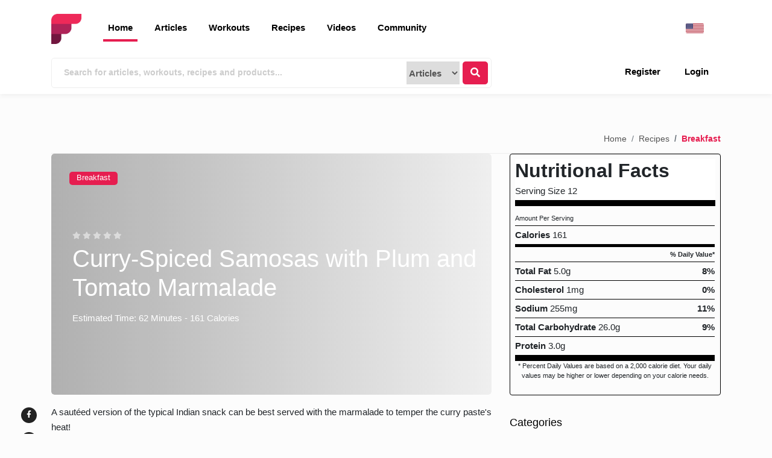

--- FILE ---
content_type: text/html; charset=UTF-8
request_url: https://www.fitness.com/en/recipes/curry-spiced-samosas-with-plum-and-tomato-marmalade
body_size: 62019
content:
<!DOCTYPE html>
<html lang="en">
  <head>
    <meta charset="utf-8">
    <meta name="viewport" content="width=device-width, initial-scale=1, shrink-to-fit=no">
	
    <title>Curry-Spiced Samosas with Plum and Tomato Marmalade - Fitness - Exercises, Fitness &amp; Nutrition, and Fitness Articles</title>
    <meta name="description" content="A sautéed version of the typical Indian snack can be best served with the marmalade to temper the curry paste&#039;s heat! IngredientsMARMALADE:2  ta...">
    <meta name="integrity" content="YoK3ZkC3Vnt4TKnyFzxLTh1aQCe0fL0DiTeiQ3Ss">

    
    
    
    
    
    
    <link rel="shortcut icon" href="https://www.fitness.com/assets/frontend/images/logo.png" />
    <script src="https://www.fitness.com/assets/cookieconsent.js?v=1.1"></script>
    <script src="https://www.fitness.com/assets/cookieconsent.config.js?v=1.1.4"></script>
      <style type="text/css">
:root{--blue:#007bff;--indigo:#6610f2;--purple:#6f42c1;--pink:#e83e8c;--red:#dc3545;--orange:#fd7e14;--yellow:#ffc107;--green:#28a745;--teal:#20c997;--cyan:#17a2b8;--white:#fff;--gray:#6c757d;--gray-dark:#343a40;--primary:#e61e50;--secondary:#333;--success:#28a745;--info:#17a2b8;--warning:#ffc107;--danger:#dc3545;--light:#f8f9fa;--dark:#343a40;--breakpoint-xs:0;--breakpoint-sm:576px;--breakpoint-md:768px;--breakpoint-lg:992px;--breakpoint-xl:1200px;--font-family-sans-serif:-apple-system,BlinkMacSystemFont,"Segoe UI",Roboto,"Helvetica Neue",Arial,"Noto Sans",sans-serif,"Apple Color Emoji","Segoe UI Emoji","Segoe UI Symbol","Noto Color Emoji";--font-family-monospace:SFMono-Regular,Menlo,Monaco,Consolas,"Liberation Mono","Courier New",monospace}*,::after,::before{box-sizing:border-box}html{font-family:sans-serif;line-height:1.15;-webkit-text-size-adjust:100%;-webkit-tap-highlight-color:transparent}article,aside,figcaption,figure,footer,header,hgroup,main,nav,section{display:block}body{margin:0;font-family:-apple-system,BlinkMacSystemFont,"Segoe UI",Roboto,"Helvetica Neue",Arial,"Noto Sans",sans-serif,"Apple Color Emoji","Segoe UI Emoji","Segoe UI Symbol","Noto Color Emoji";font-size:1rem;font-weight:400;line-height:1.5;color:#212529;text-align:left;background-color:#fff}[tabindex="-1"]:focus:not(:focus-visible){outline:0!important}hr{box-sizing:content-box;height:0;overflow:visible}h1,h2,h3,h4,h5,h6{margin-top:0;margin-bottom:.5rem}p{margin-top:0;margin-bottom:1rem}abbr[data-original-title],abbr[title]{text-decoration:underline;text-decoration:underline dotted;cursor:help;border-bottom:0;text-decoration-skip-ink:none}address{margin-bottom:1rem;font-style:normal;line-height:inherit}dl,ol,ul{margin-top:0;margin-bottom:1rem}ol ol,ol ul,ul ol,ul ul{margin-bottom:0}dt{font-weight:700}dd{margin-bottom:.5rem;margin-left:0}blockquote{margin:0 0 1rem}b,strong{font-weight:bolder}small{font-size:80%}sub,sup{position:relative;font-size:75%;line-height:0;vertical-align:baseline}sub{bottom:-.25em}sup{top:-.5em}a{color:#e61e50;text-decoration:none;background-color:transparent}a:hover{color:#a51237;text-decoration:underline}a:not([href]){color:inherit;text-decoration:none}a:not([href]):hover{color:inherit;text-decoration:none}code,kbd,pre,samp{font-family:SFMono-Regular,Menlo,Monaco,Consolas,"Liberation Mono","Courier New",monospace;font-size:1em}pre{margin-top:0;margin-bottom:1rem;overflow:auto;-ms-overflow-style:scrollbar}figure{margin:0 0 1rem}img{vertical-align:middle;border-style:none}svg{overflow:hidden;vertical-align:middle}table{border-collapse:collapse}caption{padding-top:.75rem;padding-bottom:.75rem;color:#6c757d;text-align:left;caption-side:bottom}th{text-align:inherit}label{display:inline-block;margin-bottom:.5rem}button{border-radius:0}button:focus{outline:1px dotted;outline:5px auto -webkit-focus-ring-color}button,input,optgroup,select,textarea{margin:0;font-family:inherit;font-size:inherit;line-height:inherit}button,input{overflow:visible}button,select{text-transform:none}[role=button]{cursor:pointer}select{word-wrap:normal}[type=button],[type=reset],[type=submit],button{-webkit-appearance:button}[type=button]:not(:disabled),[type=reset]:not(:disabled),[type=submit]:not(:disabled),button:not(:disabled){cursor:pointer}[type=button]::-moz-focus-inner,[type=reset]::-moz-focus-inner,[type=submit]::-moz-focus-inner,button::-moz-focus-inner{padding:0;border-style:none}input[type=checkbox],input[type=radio]{box-sizing:border-box;padding:0}textarea{overflow:auto;resize:vertical}fieldset{min-width:0;padding:0;margin:0;border:0}legend{display:block;width:100%;max-width:100%;padding:0;margin-bottom:.5rem;font-size:1.5rem;line-height:inherit;color:inherit;white-space:normal}progress{vertical-align:baseline}[type=number]::-webkit-inner-spin-button,[type=number]::-webkit-outer-spin-button{height:auto}[type=search]{outline-offset:-2px;-webkit-appearance:none}[type=search]::-webkit-search-decoration{-webkit-appearance:none}::-webkit-file-upload-button{font:inherit;-webkit-appearance:button}output{display:inline-block}summary{display:list-item;cursor:pointer}template{display:none}[hidden]{display:none!important}.h1,.h2,.h3,.h4,.h5,.h6,h1,h2,h3,h4,h5,h6{margin-bottom:.5rem;font-weight:500;line-height:1.2}.h1,h1{font-size:2.5rem}.h2,h2{font-size:2rem}.h3,h3{font-size:1.75rem}.h4,h4{font-size:1.5rem}.h5,h5{font-size:1.25rem}.h6,h6{font-size:1rem}.lead{font-size:1.25rem;font-weight:300}.display-1{font-size:6rem;font-weight:300;line-height:1.2}.display-2{font-size:5.5rem;font-weight:300;line-height:1.2}.display-3{font-size:4.5rem;font-weight:300;line-height:1.2}.display-4{font-size:3.5rem;font-weight:300;line-height:1.2}hr{margin-top:1rem;margin-bottom:1rem;border:0;border-top:1px solid rgba(0,0,0,.1)}.small,small{font-size:80%;font-weight:400}.mark,mark{padding:.2em;background-color:#fcf8e3}.list-unstyled{padding-left:0;list-style:none}.list-inline{padding-left:0;list-style:none}.list-inline-item{display:inline-block}.list-inline-item:not(:last-child){margin-right:.5rem}.initialism{font-size:90%;text-transform:uppercase}.blockquote{margin-bottom:1rem;font-size:1.25rem}.blockquote-footer{display:block;font-size:80%;color:#6c757d}.blockquote-footer::before{content:"\2014\00A0"}.img-fluid{max-width:100%;height:auto}.img-thumbnail{padding:.25rem;background-color:#fff;border:1px solid #dee2e6;border-radius:.25rem;max-width:100%;height:auto}.figure{display:inline-block}.figure-img{margin-bottom:.5rem;line-height:1}.figure-caption{font-size:90%;color:#6c757d}code{font-size:87.5%;color:#e83e8c;word-wrap:break-word}a>code{color:inherit}kbd{padding:.2rem .4rem;font-size:87.5%;color:#fff;background-color:#212529;border-radius:.2rem}kbd kbd{padding:0;font-size:100%;font-weight:700}pre{display:block;font-size:87.5%;color:#212529}pre code{font-size:inherit;color:inherit;word-break:normal}.pre-scrollable{max-height:340px;overflow-y:scroll}.container{width:100%;padding-right:15px;padding-left:15px;margin-right:auto;margin-left:auto}@media (min-width:576px){.container{max-width:540px}}@media (min-width:768px){.container{max-width:720px}}@media (min-width:992px){.container{max-width:960px}}@media (min-width:1200px){.container{max-width:1140px}}.container-fluid,.container-lg,.container-md,.container-sm,.container-xl{width:100%;padding-right:15px;padding-left:15px;margin-right:auto;margin-left:auto}@media (min-width:576px){.container,.container-sm{max-width:540px}}@media (min-width:768px){.container,.container-md,.container-sm{max-width:720px}}@media (min-width:992px){.container,.container-lg,.container-md,.container-sm{max-width:960px}}@media (min-width:1200px){.container,.container-lg,.container-md,.container-sm,.container-xl{max-width:1140px}}.row{display:flex;flex-wrap:wrap;margin-right:-15px;margin-left:-15px}.no-gutters{margin-right:0;margin-left:0}.no-gutters>.col,.no-gutters>[class*=col-]{padding-right:0;padding-left:0}.col,.col-1,.col-10,.col-11,.col-12,.col-2,.col-3,.col-4,.col-5,.col-6,.col-7,.col-8,.col-9,.col-auto,.col-lg,.col-lg-1,.col-lg-10,.col-lg-11,.col-lg-12,.col-lg-2,.col-lg-3,.col-lg-4,.col-lg-5,.col-lg-6,.col-lg-7,.col-lg-8,.col-lg-9,.col-lg-auto,.col-md,.col-md-1,.col-md-10,.col-md-11,.col-md-12,.col-md-2,.col-md-3,.col-md-4,.col-md-5,.col-md-6,.col-md-7,.col-md-8,.col-md-9,.col-md-auto,.col-sm,.col-sm-1,.col-sm-10,.col-sm-11,.col-sm-12,.col-sm-2,.col-sm-3,.col-sm-4,.col-sm-5,.col-sm-6,.col-sm-7,.col-sm-8,.col-sm-9,.col-sm-auto,.col-xl,.col-xl-1,.col-xl-10,.col-xl-11,.col-xl-12,.col-xl-2,.col-xl-3,.col-xl-4,.col-xl-5,.col-xl-6,.col-xl-7,.col-xl-8,.col-xl-9,.col-xl-auto{position:relative;width:100%;padding-right:15px;padding-left:15px}.col{flex-basis:0;flex-grow:1;min-width:0;max-width:100%}.row-cols-1>*{flex:0 0 100%;max-width:100%}.row-cols-2>*{flex:0 0 50%;max-width:50%}.row-cols-3>*{flex:0 0 33.33333%;max-width:33.33333%}.row-cols-4>*{flex:0 0 25%;max-width:25%}.row-cols-5>*{flex:0 0 20%;max-width:20%}.row-cols-6>*{flex:0 0 16.66667%;max-width:16.66667%}.col-auto{flex:0 0 auto;width:auto;max-width:100%}.col-1{flex:0 0 8.33333%;max-width:8.33333%}.col-2{flex:0 0 16.66667%;max-width:16.66667%}.col-3{flex:0 0 25%;max-width:25%}.col-4{flex:0 0 33.33333%;max-width:33.33333%}.col-5{flex:0 0 41.66667%;max-width:41.66667%}.col-6{flex:0 0 50%;max-width:50%}.col-7{flex:0 0 58.33333%;max-width:58.33333%}.col-8{flex:0 0 66.66667%;max-width:66.66667%}.col-9{flex:0 0 75%;max-width:75%}.col-10{flex:0 0 83.33333%;max-width:83.33333%}.col-11{flex:0 0 91.66667%;max-width:91.66667%}.col-12{flex:0 0 100%;max-width:100%}.order-first{order:-1}.order-last{order:13}.order-0{order:0}.order-1{order:1}.order-2{order:2}.order-3{order:3}.order-4{order:4}.order-5{order:5}.order-6{order:6}.order-7{order:7}.order-8{order:8}.order-9{order:9}.order-10{order:10}.order-11{order:11}.order-12{order:12}.offset-1{margin-left:8.33333%}.offset-2{margin-left:16.66667%}.offset-3{margin-left:25%}.offset-4{margin-left:33.33333%}.offset-5{margin-left:41.66667%}.offset-6{margin-left:50%}.offset-7{margin-left:58.33333%}.offset-8{margin-left:66.66667%}.offset-9{margin-left:75%}.offset-10{margin-left:83.33333%}.offset-11{margin-left:91.66667%}@media (min-width:576px){.col-sm{flex-basis:0;flex-grow:1;min-width:0;max-width:100%}.row-cols-sm-1>*{flex:0 0 100%;max-width:100%}.row-cols-sm-2>*{flex:0 0 50%;max-width:50%}.row-cols-sm-3>*{flex:0 0 33.33333%;max-width:33.33333%}.row-cols-sm-4>*{flex:0 0 25%;max-width:25%}.row-cols-sm-5>*{flex:0 0 20%;max-width:20%}.row-cols-sm-6>*{flex:0 0 16.66667%;max-width:16.66667%}.col-sm-auto{flex:0 0 auto;width:auto;max-width:100%}.col-sm-1{flex:0 0 8.33333%;max-width:8.33333%}.col-sm-2{flex:0 0 16.66667%;max-width:16.66667%}.col-sm-3{flex:0 0 25%;max-width:25%}.col-sm-4{flex:0 0 33.33333%;max-width:33.33333%}.col-sm-5{flex:0 0 41.66667%;max-width:41.66667%}.col-sm-6{flex:0 0 50%;max-width:50%}.col-sm-7{flex:0 0 58.33333%;max-width:58.33333%}.col-sm-8{flex:0 0 66.66667%;max-width:66.66667%}.col-sm-9{flex:0 0 75%;max-width:75%}.col-sm-10{flex:0 0 83.33333%;max-width:83.33333%}.col-sm-11{flex:0 0 91.66667%;max-width:91.66667%}.col-sm-12{flex:0 0 100%;max-width:100%}.order-sm-first{order:-1}.order-sm-last{order:13}.order-sm-0{order:0}.order-sm-1{order:1}.order-sm-2{order:2}.order-sm-3{order:3}.order-sm-4{order:4}.order-sm-5{order:5}.order-sm-6{order:6}.order-sm-7{order:7}.order-sm-8{order:8}.order-sm-9{order:9}.order-sm-10{order:10}.order-sm-11{order:11}.order-sm-12{order:12}.offset-sm-0{margin-left:0}.offset-sm-1{margin-left:8.33333%}.offset-sm-2{margin-left:16.66667%}.offset-sm-3{margin-left:25%}.offset-sm-4{margin-left:33.33333%}.offset-sm-5{margin-left:41.66667%}.offset-sm-6{margin-left:50%}.offset-sm-7{margin-left:58.33333%}.offset-sm-8{margin-left:66.66667%}.offset-sm-9{margin-left:75%}.offset-sm-10{margin-left:83.33333%}.offset-sm-11{margin-left:91.66667%}}@media (min-width:768px){.col-md{flex-basis:0;flex-grow:1;min-width:0;max-width:100%}.row-cols-md-1>*{flex:0 0 100%;max-width:100%}.row-cols-md-2>*{flex:0 0 50%;max-width:50%}.row-cols-md-3>*{flex:0 0 33.33333%;max-width:33.33333%}.row-cols-md-4>*{flex:0 0 25%;max-width:25%}.row-cols-md-5>*{flex:0 0 20%;max-width:20%}.row-cols-md-6>*{flex:0 0 16.66667%;max-width:16.66667%}.col-md-auto{flex:0 0 auto;width:auto;max-width:100%}.col-md-1{flex:0 0 8.33333%;max-width:8.33333%}.col-md-2{flex:0 0 16.66667%;max-width:16.66667%}.col-md-3{flex:0 0 25%;max-width:25%}.col-md-4{flex:0 0 33.33333%;max-width:33.33333%}.col-md-5{flex:0 0 41.66667%;max-width:41.66667%}.col-md-6{flex:0 0 50%;max-width:50%}.col-md-7{flex:0 0 58.33333%;max-width:58.33333%}.col-md-8{flex:0 0 66.66667%;max-width:66.66667%}.col-md-9{flex:0 0 75%;max-width:75%}.col-md-10{flex:0 0 83.33333%;max-width:83.33333%}.col-md-11{flex:0 0 91.66667%;max-width:91.66667%}.col-md-12{flex:0 0 100%;max-width:100%}.order-md-first{order:-1}.order-md-last{order:13}.order-md-0{order:0}.order-md-1{order:1}.order-md-2{order:2}.order-md-3{order:3}.order-md-4{order:4}.order-md-5{order:5}.order-md-6{order:6}.order-md-7{order:7}.order-md-8{order:8}.order-md-9{order:9}.order-md-10{order:10}.order-md-11{order:11}.order-md-12{order:12}.offset-md-0{margin-left:0}.offset-md-1{margin-left:8.33333%}.offset-md-2{margin-left:16.66667%}.offset-md-3{margin-left:25%}.offset-md-4{margin-left:33.33333%}.offset-md-5{margin-left:41.66667%}.offset-md-6{margin-left:50%}.offset-md-7{margin-left:58.33333%}.offset-md-8{margin-left:66.66667%}.offset-md-9{margin-left:75%}.offset-md-10{margin-left:83.33333%}.offset-md-11{margin-left:91.66667%}}@media (min-width:992px){.col-lg{flex-basis:0;flex-grow:1;min-width:0;max-width:100%}.row-cols-lg-1>*{flex:0 0 100%;max-width:100%}.row-cols-lg-2>*{flex:0 0 50%;max-width:50%}.row-cols-lg-3>*{flex:0 0 33.33333%;max-width:33.33333%}.row-cols-lg-4>*{flex:0 0 25%;max-width:25%}.row-cols-lg-5>*{flex:0 0 20%;max-width:20%}.row-cols-lg-6>*{flex:0 0 16.66667%;max-width:16.66667%}.col-lg-auto{flex:0 0 auto;width:auto;max-width:100%}.col-lg-1{flex:0 0 8.33333%;max-width:8.33333%}.col-lg-2{flex:0 0 16.66667%;max-width:16.66667%}.col-lg-3{flex:0 0 25%;max-width:25%}.col-lg-4{flex:0 0 33.33333%;max-width:33.33333%}.col-lg-5{flex:0 0 41.66667%;max-width:41.66667%}.col-lg-6{flex:0 0 50%;max-width:50%}.col-lg-7{flex:0 0 58.33333%;max-width:58.33333%}.col-lg-8{flex:0 0 66.66667%;max-width:66.66667%}.col-lg-9{flex:0 0 75%;max-width:75%}.col-lg-10{flex:0 0 83.33333%;max-width:83.33333%}.col-lg-11{flex:0 0 91.66667%;max-width:91.66667%}.col-lg-12{flex:0 0 100%;max-width:100%}.order-lg-first{order:-1}.order-lg-last{order:13}.order-lg-0{order:0}.order-lg-1{order:1}.order-lg-2{order:2}.order-lg-3{order:3}.order-lg-4{order:4}.order-lg-5{order:5}.order-lg-6{order:6}.order-lg-7{order:7}.order-lg-8{order:8}.order-lg-9{order:9}.order-lg-10{order:10}.order-lg-11{order:11}.order-lg-12{order:12}.offset-lg-0{margin-left:0}.offset-lg-1{margin-left:8.33333%}.offset-lg-2{margin-left:16.66667%}.offset-lg-3{margin-left:25%}.offset-lg-4{margin-left:33.33333%}.offset-lg-5{margin-left:41.66667%}.offset-lg-6{margin-left:50%}.offset-lg-7{margin-left:58.33333%}.offset-lg-8{margin-left:66.66667%}.offset-lg-9{margin-left:75%}.offset-lg-10{margin-left:83.33333%}.offset-lg-11{margin-left:91.66667%}}@media (min-width:1200px){.col-xl{flex-basis:0;flex-grow:1;min-width:0;max-width:100%}.row-cols-xl-1>*{flex:0 0 100%;max-width:100%}.row-cols-xl-2>*{flex:0 0 50%;max-width:50%}.row-cols-xl-3>*{flex:0 0 33.33333%;max-width:33.33333%}.row-cols-xl-4>*{flex:0 0 25%;max-width:25%}.row-cols-xl-5>*{flex:0 0 20%;max-width:20%}.row-cols-xl-6>*{flex:0 0 16.66667%;max-width:16.66667%}.col-xl-auto{flex:0 0 auto;width:auto;max-width:100%}.col-xl-1{flex:0 0 8.33333%;max-width:8.33333%}.col-xl-2{flex:0 0 16.66667%;max-width:16.66667%}.col-xl-3{flex:0 0 25%;max-width:25%}.col-xl-4{flex:0 0 33.33333%;max-width:33.33333%}.col-xl-5{flex:0 0 41.66667%;max-width:41.66667%}.col-xl-6{flex:0 0 50%;max-width:50%}.col-xl-7{flex:0 0 58.33333%;max-width:58.33333%}.col-xl-8{flex:0 0 66.66667%;max-width:66.66667%}.col-xl-9{flex:0 0 75%;max-width:75%}.col-xl-10{flex:0 0 83.33333%;max-width:83.33333%}.col-xl-11{flex:0 0 91.66667%;max-width:91.66667%}.col-xl-12{flex:0 0 100%;max-width:100%}.order-xl-first{order:-1}.order-xl-last{order:13}.order-xl-0{order:0}.order-xl-1{order:1}.order-xl-2{order:2}.order-xl-3{order:3}.order-xl-4{order:4}.order-xl-5{order:5}.order-xl-6{order:6}.order-xl-7{order:7}.order-xl-8{order:8}.order-xl-9{order:9}.order-xl-10{order:10}.order-xl-11{order:11}.order-xl-12{order:12}.offset-xl-0{margin-left:0}.offset-xl-1{margin-left:8.33333%}.offset-xl-2{margin-left:16.66667%}.offset-xl-3{margin-left:25%}.offset-xl-4{margin-left:33.33333%}.offset-xl-5{margin-left:41.66667%}.offset-xl-6{margin-left:50%}.offset-xl-7{margin-left:58.33333%}.offset-xl-8{margin-left:66.66667%}.offset-xl-9{margin-left:75%}.offset-xl-10{margin-left:83.33333%}.offset-xl-11{margin-left:91.66667%}}.table{width:100%;margin-bottom:1rem;color:#212529}.table td,.table th{padding:.75rem;vertical-align:top;border-top:1px solid #dee2e6}.table thead th{vertical-align:bottom;border-bottom:2px solid #dee2e6}.table tbody+tbody{border-top:2px solid #dee2e6}.table-sm td,.table-sm th{padding:.3rem}.table-bordered{border:1px solid #dee2e6}.table-bordered td,.table-bordered th{border:1px solid #dee2e6}.table-bordered thead td,.table-bordered thead th{border-bottom-width:2px}.table-borderless tbody+tbody,.table-borderless td,.table-borderless th,.table-borderless thead th{border:0}.table-striped tbody tr:nth-of-type(odd){background-color:rgba(0,0,0,.05)}.table-hover tbody tr:hover{color:#212529;background-color:rgba(0,0,0,.075)}.table-primary,.table-primary>td,.table-primary>th{background-color:#f8c0ce}.table-primary tbody+tbody,.table-primary td,.table-primary th,.table-primary thead th{border-color:#f28aa4}.table-hover .table-primary:hover{background-color:#f5a9bc}.table-hover .table-primary:hover>td,.table-hover .table-primary:hover>th{background-color:#f5a9bc}.table-secondary,.table-secondary>td,.table-secondary>th{background-color:#c6c6c6}.table-secondary tbody+tbody,.table-secondary td,.table-secondary th,.table-secondary thead th{border-color:#959595}.table-hover .table-secondary:hover{background-color:#b9b9b9}.table-hover .table-secondary:hover>td,.table-hover .table-secondary:hover>th{background-color:#b9b9b9}.table-success,.table-success>td,.table-success>th{background-color:#c3e6cb}.table-success tbody+tbody,.table-success td,.table-success th,.table-success thead th{border-color:#8fd19e}.table-hover .table-success:hover{background-color:#b1dfbb}.table-hover .table-success:hover>td,.table-hover .table-success:hover>th{background-color:#b1dfbb}.table-info,.table-info>td,.table-info>th{background-color:#bee5eb}.table-info tbody+tbody,.table-info td,.table-info th,.table-info thead th{border-color:#86cfda}.table-hover .table-info:hover{background-color:#abdde5}.table-hover .table-info:hover>td,.table-hover .table-info:hover>th{background-color:#abdde5}.table-warning,.table-warning>td,.table-warning>th{background-color:#ffeeba}.table-warning tbody+tbody,.table-warning td,.table-warning th,.table-warning thead th{border-color:#ffdf7e}.table-hover .table-warning:hover{background-color:#ffe8a1}.table-hover .table-warning:hover>td,.table-hover .table-warning:hover>th{background-color:#ffe8a1}.table-danger,.table-danger>td,.table-danger>th{background-color:#f5c6cb}.table-danger tbody+tbody,.table-danger td,.table-danger th,.table-danger thead th{border-color:#ed969e}.table-hover .table-danger:hover{background-color:#f1b0b7}.table-hover .table-danger:hover>td,.table-hover .table-danger:hover>th{background-color:#f1b0b7}.table-light,.table-light>td,.table-light>th{background-color:#fdfdfe}.table-light tbody+tbody,.table-light td,.table-light th,.table-light thead th{border-color:#fbfcfc}.table-hover .table-light:hover{background-color:#ececf6}.table-hover .table-light:hover>td,.table-hover .table-light:hover>th{background-color:#ececf6}.table-dark,.table-dark>td,.table-dark>th{background-color:#c6c8ca}.table-dark tbody+tbody,.table-dark td,.table-dark th,.table-dark thead th{border-color:#95999c}.table-hover .table-dark:hover{background-color:#b9bbbe}.table-hover .table-dark:hover>td,.table-hover .table-dark:hover>th{background-color:#b9bbbe}.table-active,.table-active>td,.table-active>th{background-color:rgba(0,0,0,.075)}.table-hover .table-active:hover{background-color:rgba(0,0,0,.075)}.table-hover .table-active:hover>td,.table-hover .table-active:hover>th{background-color:rgba(0,0,0,.075)}.table .thead-dark th{color:#fff;background-color:#343a40;border-color:#454d55}.table .thead-light th{color:#495057;background-color:#e9ecef;border-color:#dee2e6}.table-dark{color:#fff;background-color:#343a40}.table-dark td,.table-dark th,.table-dark thead th{border-color:#454d55}.table-dark.table-bordered{border:0}.table-dark.table-striped tbody tr:nth-of-type(odd){background-color:rgba(255,255,255,.05)}.table-dark.table-hover tbody tr:hover{color:#fff;background-color:rgba(255,255,255,.075)}@media (max-width:575.98px){.table-responsive-sm{display:block;width:100%;overflow-x:auto;-webkit-overflow-scrolling:touch}.table-responsive-sm>.table-bordered{border:0}}@media (max-width:767.98px){.table-responsive-md{display:block;width:100%;overflow-x:auto;-webkit-overflow-scrolling:touch}.table-responsive-md>.table-bordered{border:0}}@media (max-width:991.98px){.table-responsive-lg{display:block;width:100%;overflow-x:auto;-webkit-overflow-scrolling:touch}.table-responsive-lg>.table-bordered{border:0}}@media (max-width:1199.98px){.table-responsive-xl{display:block;width:100%;overflow-x:auto;-webkit-overflow-scrolling:touch}.table-responsive-xl>.table-bordered{border:0}}.table-responsive{display:block;width:100%;overflow-x:auto;-webkit-overflow-scrolling:touch}.table-responsive>.table-bordered{border:0}.form-control{display:block;width:100%;height:calc(1.5em + .75rem + 2px);padding:.375rem .75rem;font-size:1rem;font-weight:400;line-height:1.5;color:#495057;background-color:#fff;background-clip:padding-box;border:1px solid #ced4da;border-radius:.25rem;transition:border-color .15s ease-in-out,box-shadow .15s ease-in-out}@media (prefers-reduced-motion:reduce){.form-control{transition:none}}.form-control::-ms-expand{background-color:transparent;border:0}.form-control:-moz-focusring{color:transparent;text-shadow:0 0 0 #495057}.form-control:focus{color:#495057;background-color:#fff;border-color:#f391a9;outline:0;box-shadow:0 0 0 .2rem rgba(230,30,80,.25)}.form-control::placeholder{color:#6c757d;opacity:1}.form-control:disabled,.form-control[readonly]{background-color:#e9ecef;opacity:1}input[type=date].form-control,input[type=datetime-local].form-control,input[type=month].form-control,input[type=time].form-control{appearance:none}select.form-control:focus::-ms-value{color:#495057;background-color:#fff}.form-control-file,.form-control-range{display:block;width:100%}.col-form-label{padding-top:calc(.375rem + 1px);padding-bottom:calc(.375rem + 1px);margin-bottom:0;font-size:inherit;line-height:1.5}.col-form-label-lg{padding-top:calc(.5rem + 1px);padding-bottom:calc(.5rem + 1px);font-size:1.25rem;line-height:1.5}.col-form-label-sm{padding-top:calc(.25rem + 1px);padding-bottom:calc(.25rem + 1px);font-size:.875rem;line-height:1.5}.form-control-plaintext{display:block;width:100%;padding:.375rem 0;margin-bottom:0;font-size:1rem;line-height:1.5;color:#212529;background-color:transparent;border:solid transparent;border-width:1px 0}.form-control-plaintext.form-control-lg,.form-control-plaintext.form-control-sm{padding-right:0;padding-left:0}.form-control-sm{height:calc(1.5em + .5rem + 2px);padding:.25rem .5rem;font-size:.875rem;line-height:1.5;border-radius:.2rem}.form-control-lg{height:calc(1.5em + 1rem + 2px);padding:.5rem 1rem;font-size:1.25rem;line-height:1.5;border-radius:.3rem}select.form-control[multiple],select.form-control[size]{height:auto}textarea.form-control{height:auto}.form-group{margin-bottom:1rem}.form-text{display:block;margin-top:.25rem}.form-row{display:flex;flex-wrap:wrap;margin-right:-5px;margin-left:-5px}.form-row>.col,.form-row>[class*=col-]{padding-right:5px;padding-left:5px}.form-check{position:relative;display:block;padding-left:1.25rem}.form-check-input{position:absolute;margin-top:.3rem;margin-left:-1.25rem}.form-check-input:disabled~.form-check-label,.form-check-input[disabled]~.form-check-label{color:#6c757d}.form-check-label{margin-bottom:0}.form-check-inline{display:inline-flex;align-items:center;padding-left:0;margin-right:.75rem}.form-check-inline .form-check-input{position:static;margin-top:0;margin-right:.3125rem;margin-left:0}.valid-feedback{display:none;width:100%;margin-top:.25rem;font-size:80%;color:#28a745}.valid-tooltip{position:absolute;top:100%;z-index:5;display:none;max-width:100%;padding:.25rem .5rem;margin-top:.1rem;font-size:.875rem;line-height:1.5;color:#fff;background-color:rgba(40,167,69,.9);border-radius:.25rem}.is-valid~.valid-feedback,.is-valid~.valid-tooltip,.was-validated :valid~.valid-feedback,.was-validated :valid~.valid-tooltip{display:block}.form-control.is-valid,.was-validated .form-control:valid{border-color:#28a745;padding-right:calc(1.5em + .75rem);background-image:url("data:image/svg+xml,%3csvg xmlns='http://www.w3.org/2000/svg' width='8' height='8' viewBox='0 0 8 8'%3e%3cpath fill='%2328a745' d='M2.3 6.73L.6 4.53c-.4-1.04.46-1.4 1.1-.8l1.1 1.4 3.4-3.8c.6-.63 1.6-.27 1.2.7l-4 4.6c-.43.5-.8.4-1.1.1z'/%3e%3c/svg%3e");background-repeat:no-repeat;background-position:right calc(.375em + .1875rem) center;background-size:calc(.75em + .375rem) calc(.75em + .375rem)}.form-control.is-valid:focus,.was-validated .form-control:valid:focus{border-color:#28a745;box-shadow:0 0 0 .2rem rgba(40,167,69,.25)}.was-validated textarea.form-control:valid,textarea.form-control.is-valid{padding-right:calc(1.5em + .75rem);background-position:top calc(.375em + .1875rem) right calc(.375em + .1875rem)}.custom-select.is-valid,.was-validated .custom-select:valid{border-color:#28a745;padding-right:calc(.75em + 2.3125rem);background:url("data:image/svg+xml,%3csvg xmlns='http://www.w3.org/2000/svg' width='4' height='5' viewBox='0 0 4 5'%3e%3cpath fill='%23343a40' d='M2 0L0 2h4zm0 5L0 3h4z'/%3e%3c/svg%3e") no-repeat right .75rem center/8px 10px,url("data:image/svg+xml,%3csvg xmlns='http://www.w3.org/2000/svg' width='8' height='8' viewBox='0 0 8 8'%3e%3cpath fill='%2328a745' d='M2.3 6.73L.6 4.53c-.4-1.04.46-1.4 1.1-.8l1.1 1.4 3.4-3.8c.6-.63 1.6-.27 1.2.7l-4 4.6c-.43.5-.8.4-1.1.1z'/%3e%3c/svg%3e") #fff no-repeat center right 1.75rem/calc(.75em + .375rem) calc(.75em + .375rem)}.custom-select.is-valid:focus,.was-validated .custom-select:valid:focus{border-color:#28a745;box-shadow:0 0 0 .2rem rgba(40,167,69,.25)}.form-check-input.is-valid~.form-check-label,.was-validated .form-check-input:valid~.form-check-label{color:#28a745}.form-check-input.is-valid~.valid-feedback,.form-check-input.is-valid~.valid-tooltip,.was-validated .form-check-input:valid~.valid-feedback,.was-validated .form-check-input:valid~.valid-tooltip{display:block}.custom-control-input.is-valid~.custom-control-label,.was-validated .custom-control-input:valid~.custom-control-label{color:#28a745}.custom-control-input.is-valid~.custom-control-label::before,.was-validated .custom-control-input:valid~.custom-control-label::before{border-color:#28a745}.custom-control-input.is-valid:checked~.custom-control-label::before,.was-validated .custom-control-input:valid:checked~.custom-control-label::before{border-color:#34ce57;background-color:#34ce57}.custom-control-input.is-valid:focus~.custom-control-label::before,.was-validated .custom-control-input:valid:focus~.custom-control-label::before{box-shadow:0 0 0 .2rem rgba(40,167,69,.25)}.custom-control-input.is-valid:focus:not(:checked)~.custom-control-label::before,.was-validated .custom-control-input:valid:focus:not(:checked)~.custom-control-label::before{border-color:#28a745}.custom-file-input.is-valid~.custom-file-label,.was-validated .custom-file-input:valid~.custom-file-label{border-color:#28a745}.custom-file-input.is-valid:focus~.custom-file-label,.was-validated .custom-file-input:valid:focus~.custom-file-label{border-color:#28a745;box-shadow:0 0 0 .2rem rgba(40,167,69,.25)}.invalid-feedback{display:none;width:100%;margin-top:.25rem;font-size:80%;color:#dc3545}.invalid-tooltip{position:absolute;top:100%;z-index:5;display:none;max-width:100%;padding:.25rem .5rem;margin-top:.1rem;font-size:.875rem;line-height:1.5;color:#fff;background-color:rgba(220,53,69,.9);border-radius:.25rem}.is-invalid~.invalid-feedback,.is-invalid~.invalid-tooltip,.was-validated :invalid~.invalid-feedback,.was-validated :invalid~.invalid-tooltip{display:block}.form-control.is-invalid,.was-validated .form-control:invalid{border-color:#dc3545;padding-right:calc(1.5em + .75rem);background-image:url("data:image/svg+xml,%3csvg xmlns='http://www.w3.org/2000/svg' width='12' height='12' fill='none' stroke='%23dc3545' viewBox='0 0 12 12'%3e%3ccircle cx='6' cy='6' r='4.5'/%3e%3cpath stroke-linejoin='round' d='M5.8 3.6h.4L6 6.5z'/%3e%3ccircle cx='6' cy='8.2' r='.6' fill='%23dc3545' stroke='none'/%3e%3c/svg%3e");background-repeat:no-repeat;background-position:right calc(.375em + .1875rem) center;background-size:calc(.75em + .375rem) calc(.75em + .375rem)}.form-control.is-invalid:focus,.was-validated .form-control:invalid:focus{border-color:#dc3545;box-shadow:0 0 0 .2rem rgba(220,53,69,.25)}.was-validated textarea.form-control:invalid,textarea.form-control.is-invalid{padding-right:calc(1.5em + .75rem);background-position:top calc(.375em + .1875rem) right calc(.375em + .1875rem)}.custom-select.is-invalid,.was-validated .custom-select:invalid{border-color:#dc3545;padding-right:calc(.75em + 2.3125rem);background:url("data:image/svg+xml,%3csvg xmlns='http://www.w3.org/2000/svg' width='4' height='5' viewBox='0 0 4 5'%3e%3cpath fill='%23343a40' d='M2 0L0 2h4zm0 5L0 3h4z'/%3e%3c/svg%3e") no-repeat right .75rem center/8px 10px,url("data:image/svg+xml,%3csvg xmlns='http://www.w3.org/2000/svg' width='12' height='12' fill='none' stroke='%23dc3545' viewBox='0 0 12 12'%3e%3ccircle cx='6' cy='6' r='4.5'/%3e%3cpath stroke-linejoin='round' d='M5.8 3.6h.4L6 6.5z'/%3e%3ccircle cx='6' cy='8.2' r='.6' fill='%23dc3545' stroke='none'/%3e%3c/svg%3e") #fff no-repeat center right 1.75rem/calc(.75em + .375rem) calc(.75em + .375rem)}.custom-select.is-invalid:focus,.was-validated .custom-select:invalid:focus{border-color:#dc3545;box-shadow:0 0 0 .2rem rgba(220,53,69,.25)}.form-check-input.is-invalid~.form-check-label,.was-validated .form-check-input:invalid~.form-check-label{color:#dc3545}.form-check-input.is-invalid~.invalid-feedback,.form-check-input.is-invalid~.invalid-tooltip,.was-validated .form-check-input:invalid~.invalid-feedback,.was-validated .form-check-input:invalid~.invalid-tooltip{display:block}.custom-control-input.is-invalid~.custom-control-label,.was-validated .custom-control-input:invalid~.custom-control-label{color:#dc3545}.custom-control-input.is-invalid~.custom-control-label::before,.was-validated .custom-control-input:invalid~.custom-control-label::before{border-color:#dc3545}.custom-control-input.is-invalid:checked~.custom-control-label::before,.was-validated .custom-control-input:invalid:checked~.custom-control-label::before{border-color:#e4606d;background-color:#e4606d}.custom-control-input.is-invalid:focus~.custom-control-label::before,.was-validated .custom-control-input:invalid:focus~.custom-control-label::before{box-shadow:0 0 0 .2rem rgba(220,53,69,.25)}.custom-control-input.is-invalid:focus:not(:checked)~.custom-control-label::before,.was-validated .custom-control-input:invalid:focus:not(:checked)~.custom-control-label::before{border-color:#dc3545}.custom-file-input.is-invalid~.custom-file-label,.was-validated .custom-file-input:invalid~.custom-file-label{border-color:#dc3545}.custom-file-input.is-invalid:focus~.custom-file-label,.was-validated .custom-file-input:invalid:focus~.custom-file-label{border-color:#dc3545;box-shadow:0 0 0 .2rem rgba(220,53,69,.25)}.form-inline{display:flex;flex-flow:row wrap;align-items:center}.form-inline .form-check{width:100%}@media (min-width:576px){.form-inline label{display:flex;align-items:center;justify-content:center;margin-bottom:0}.form-inline .form-group{display:flex;flex:0 0 auto;flex-flow:row wrap;align-items:center;margin-bottom:0}.form-inline .form-control{display:inline-block;width:auto;vertical-align:middle}.form-inline .form-control-plaintext{display:inline-block}.form-inline .custom-select,.form-inline .input-group{width:auto}.form-inline .form-check{display:flex;align-items:center;justify-content:center;width:auto;padding-left:0}.form-inline .form-check-input{position:relative;flex-shrink:0;margin-top:0;margin-right:.25rem;margin-left:0}.form-inline .custom-control{align-items:center;justify-content:center}.form-inline .custom-control-label{margin-bottom:0}}.btn{display:inline-block;font-weight:400;color:#212529;text-align:center;vertical-align:middle;user-select:none;background-color:transparent;border:1px solid transparent;padding:.375rem .75rem;font-size:1rem;line-height:1.5;border-radius:.25rem;transition:color .15s ease-in-out,background-color .15s ease-in-out,border-color .15s ease-in-out,box-shadow .15s ease-in-out}@media (prefers-reduced-motion:reduce){.btn{transition:none}}.btn:hover{color:#212529;text-decoration:none}.btn.focus,.btn:focus{outline:0;box-shadow:0 0 0 .2rem rgba(230,30,80,.25)}.btn.disabled,.btn:disabled{opacity:.65}.btn:not(:disabled):not(.disabled){cursor:pointer}a.btn.disabled,fieldset:disabled a.btn{pointer-events:none}.btn-primary{color:#fff;background-color:#e61e50;border-color:#e61e50}.btn-primary:hover{color:#fff;background-color:#c81643;border-color:#bc153f}.btn-primary.focus,.btn-primary:focus{color:#fff;background-color:#c81643;border-color:#bc153f;box-shadow:0 0 0 .2rem rgba(234,64,106,.5)}.btn-primary.disabled,.btn-primary:disabled{color:#fff;background-color:#e61e50;border-color:#e61e50}.btn-primary:not(:disabled):not(.disabled).active,.btn-primary:not(:disabled):not(.disabled):active,.show>.btn-primary.dropdown-toggle{color:#fff;background-color:#bc153f;border-color:#b1143b}.btn-primary:not(:disabled):not(.disabled).active:focus,.btn-primary:not(:disabled):not(.disabled):active:focus,.show>.btn-primary.dropdown-toggle:focus{box-shadow:0 0 0 .2rem rgba(234,64,106,.5)}.btn-secondary{color:#fff;background-color:#333;border-color:#333}.btn-secondary:hover{color:#fff;background-color:#202020;border-color:#1a1a1a}.btn-secondary.focus,.btn-secondary:focus{color:#fff;background-color:#202020;border-color:#1a1a1a;box-shadow:0 0 0 .2rem rgba(82,82,82,.5)}.btn-secondary.disabled,.btn-secondary:disabled{color:#fff;background-color:#333;border-color:#333}.btn-secondary:not(:disabled):not(.disabled).active,.btn-secondary:not(:disabled):not(.disabled):active,.show>.btn-secondary.dropdown-toggle{color:#fff;background-color:#1a1a1a;border-color:#131313}.btn-secondary:not(:disabled):not(.disabled).active:focus,.btn-secondary:not(:disabled):not(.disabled):active:focus,.show>.btn-secondary.dropdown-toggle:focus{box-shadow:0 0 0 .2rem rgba(82,82,82,.5)}.btn-success{color:#fff;background-color:#28a745;border-color:#28a745}.btn-success:hover{color:#fff;background-color:#218838;border-color:#1e7e34}.btn-success.focus,.btn-success:focus{color:#fff;background-color:#218838;border-color:#1e7e34;box-shadow:0 0 0 .2rem rgba(72,180,97,.5)}.btn-success.disabled,.btn-success:disabled{color:#fff;background-color:#28a745;border-color:#28a745}.btn-success:not(:disabled):not(.disabled).active,.btn-success:not(:disabled):not(.disabled):active,.show>.btn-success.dropdown-toggle{color:#fff;background-color:#1e7e34;border-color:#1c7430}.btn-success:not(:disabled):not(.disabled).active:focus,.btn-success:not(:disabled):not(.disabled):active:focus,.show>.btn-success.dropdown-toggle:focus{box-shadow:0 0 0 .2rem rgba(72,180,97,.5)}.btn-info{color:#fff;background-color:#17a2b8;border-color:#17a2b8}.btn-info:hover{color:#fff;background-color:#138496;border-color:#117a8b}.btn-info.focus,.btn-info:focus{color:#fff;background-color:#138496;border-color:#117a8b;box-shadow:0 0 0 .2rem rgba(58,176,195,.5)}.btn-info.disabled,.btn-info:disabled{color:#fff;background-color:#17a2b8;border-color:#17a2b8}.btn-info:not(:disabled):not(.disabled).active,.btn-info:not(:disabled):not(.disabled):active,.show>.btn-info.dropdown-toggle{color:#fff;background-color:#117a8b;border-color:#10707f}.btn-info:not(:disabled):not(.disabled).active:focus,.btn-info:not(:disabled):not(.disabled):active:focus,.show>.btn-info.dropdown-toggle:focus{box-shadow:0 0 0 .2rem rgba(58,176,195,.5)}.btn-warning{color:#212529;background-color:#ffc107;border-color:#ffc107}.btn-warning:hover{color:#212529;background-color:#e0a800;border-color:#d39e00}.btn-warning.focus,.btn-warning:focus{color:#212529;background-color:#e0a800;border-color:#d39e00;box-shadow:0 0 0 .2rem rgba(222,170,12,.5)}.btn-warning.disabled,.btn-warning:disabled{color:#212529;background-color:#ffc107;border-color:#ffc107}.btn-warning:not(:disabled):not(.disabled).active,.btn-warning:not(:disabled):not(.disabled):active,.show>.btn-warning.dropdown-toggle{color:#212529;background-color:#d39e00;border-color:#c69500}.btn-warning:not(:disabled):not(.disabled).active:focus,.btn-warning:not(:disabled):not(.disabled):active:focus,.show>.btn-warning.dropdown-toggle:focus{box-shadow:0 0 0 .2rem rgba(222,170,12,.5)}.btn-danger{color:#fff;background-color:#dc3545;border-color:#dc3545}.btn-danger:hover{color:#fff;background-color:#c82333;border-color:#bd2130}.btn-danger.focus,.btn-danger:focus{color:#fff;background-color:#c82333;border-color:#bd2130;box-shadow:0 0 0 .2rem rgba(225,83,97,.5)}.btn-danger.disabled,.btn-danger:disabled{color:#fff;background-color:#dc3545;border-color:#dc3545}.btn-danger:not(:disabled):not(.disabled).active,.btn-danger:not(:disabled):not(.disabled):active,.show>.btn-danger.dropdown-toggle{color:#fff;background-color:#bd2130;border-color:#b21f2d}.btn-danger:not(:disabled):not(.disabled).active:focus,.btn-danger:not(:disabled):not(.disabled):active:focus,.show>.btn-danger.dropdown-toggle:focus{box-shadow:0 0 0 .2rem rgba(225,83,97,.5)}.btn-light{color:#212529;background-color:#f8f9fa;border-color:#f8f9fa}.btn-light:hover{color:#212529;background-color:#e2e6ea;border-color:#dae0e5}.btn-light.focus,.btn-light:focus{color:#212529;background-color:#e2e6ea;border-color:#dae0e5;box-shadow:0 0 0 .2rem rgba(216,217,219,.5)}.btn-light.disabled,.btn-light:disabled{color:#212529;background-color:#f8f9fa;border-color:#f8f9fa}.btn-light:not(:disabled):not(.disabled).active,.btn-light:not(:disabled):not(.disabled):active,.show>.btn-light.dropdown-toggle{color:#212529;background-color:#dae0e5;border-color:#d3d9df}.btn-light:not(:disabled):not(.disabled).active:focus,.btn-light:not(:disabled):not(.disabled):active:focus,.show>.btn-light.dropdown-toggle:focus{box-shadow:0 0 0 .2rem rgba(216,217,219,.5)}.btn-dark{color:#fff;background-color:#343a40;border-color:#343a40}.btn-dark:hover{color:#fff;background-color:#23272b;border-color:#1d2124}.btn-dark.focus,.btn-dark:focus{color:#fff;background-color:#23272b;border-color:#1d2124;box-shadow:0 0 0 .2rem rgba(82,88,93,.5)}.btn-dark.disabled,.btn-dark:disabled{color:#fff;background-color:#343a40;border-color:#343a40}.btn-dark:not(:disabled):not(.disabled).active,.btn-dark:not(:disabled):not(.disabled):active,.show>.btn-dark.dropdown-toggle{color:#fff;background-color:#1d2124;border-color:#171a1d}.btn-dark:not(:disabled):not(.disabled).active:focus,.btn-dark:not(:disabled):not(.disabled):active:focus,.show>.btn-dark.dropdown-toggle:focus{box-shadow:0 0 0 .2rem rgba(82,88,93,.5)}.btn-outline-primary{color:#e61e50;border-color:#e61e50}.btn-outline-primary:hover{color:#fff;background-color:#e61e50;border-color:#e61e50}.btn-outline-primary.focus,.btn-outline-primary:focus{box-shadow:0 0 0 .2rem rgba(230,30,80,.5)}.btn-outline-primary.disabled,.btn-outline-primary:disabled{color:#e61e50;background-color:transparent}.btn-outline-primary:not(:disabled):not(.disabled).active,.btn-outline-primary:not(:disabled):not(.disabled):active,.show>.btn-outline-primary.dropdown-toggle{color:#fff;background-color:#e61e50;border-color:#e61e50}.btn-outline-primary:not(:disabled):not(.disabled).active:focus,.btn-outline-primary:not(:disabled):not(.disabled):active:focus,.show>.btn-outline-primary.dropdown-toggle:focus{box-shadow:0 0 0 .2rem rgba(230,30,80,.5)}.btn-outline-secondary{color:#333;border-color:#333}.btn-outline-secondary:hover{color:#fff;background-color:#333;border-color:#333}.btn-outline-secondary.focus,.btn-outline-secondary:focus{box-shadow:0 0 0 .2rem rgba(51,51,51,.5)}.btn-outline-secondary.disabled,.btn-outline-secondary:disabled{color:#333;background-color:transparent}.btn-outline-secondary:not(:disabled):not(.disabled).active,.btn-outline-secondary:not(:disabled):not(.disabled):active,.show>.btn-outline-secondary.dropdown-toggle{color:#fff;background-color:#333;border-color:#333}.btn-outline-secondary:not(:disabled):not(.disabled).active:focus,.btn-outline-secondary:not(:disabled):not(.disabled):active:focus,.show>.btn-outline-secondary.dropdown-toggle:focus{box-shadow:0 0 0 .2rem rgba(51,51,51,.5)}.btn-outline-success{color:#28a745;border-color:#28a745}.btn-outline-success:hover{color:#fff;background-color:#28a745;border-color:#28a745}.btn-outline-success.focus,.btn-outline-success:focus{box-shadow:0 0 0 .2rem rgba(40,167,69,.5)}.btn-outline-success.disabled,.btn-outline-success:disabled{color:#28a745;background-color:transparent}.btn-outline-success:not(:disabled):not(.disabled).active,.btn-outline-success:not(:disabled):not(.disabled):active,.show>.btn-outline-success.dropdown-toggle{color:#fff;background-color:#28a745;border-color:#28a745}.btn-outline-success:not(:disabled):not(.disabled).active:focus,.btn-outline-success:not(:disabled):not(.disabled):active:focus,.show>.btn-outline-success.dropdown-toggle:focus{box-shadow:0 0 0 .2rem rgba(40,167,69,.5)}.btn-outline-info{color:#17a2b8;border-color:#17a2b8}.btn-outline-info:hover{color:#fff;background-color:#17a2b8;border-color:#17a2b8}.btn-outline-info.focus,.btn-outline-info:focus{box-shadow:0 0 0 .2rem rgba(23,162,184,.5)}.btn-outline-info.disabled,.btn-outline-info:disabled{color:#17a2b8;background-color:transparent}.btn-outline-info:not(:disabled):not(.disabled).active,.btn-outline-info:not(:disabled):not(.disabled):active,.show>.btn-outline-info.dropdown-toggle{color:#fff;background-color:#17a2b8;border-color:#17a2b8}.btn-outline-info:not(:disabled):not(.disabled).active:focus,.btn-outline-info:not(:disabled):not(.disabled):active:focus,.show>.btn-outline-info.dropdown-toggle:focus{box-shadow:0 0 0 .2rem rgba(23,162,184,.5)}.btn-outline-warning{color:#ffc107;border-color:#ffc107}.btn-outline-warning:hover{color:#212529;background-color:#ffc107;border-color:#ffc107}.btn-outline-warning.focus,.btn-outline-warning:focus{box-shadow:0 0 0 .2rem rgba(255,193,7,.5)}.btn-outline-warning.disabled,.btn-outline-warning:disabled{color:#ffc107;background-color:transparent}.btn-outline-warning:not(:disabled):not(.disabled).active,.btn-outline-warning:not(:disabled):not(.disabled):active,.show>.btn-outline-warning.dropdown-toggle{color:#212529;background-color:#ffc107;border-color:#ffc107}.btn-outline-warning:not(:disabled):not(.disabled).active:focus,.btn-outline-warning:not(:disabled):not(.disabled):active:focus,.show>.btn-outline-warning.dropdown-toggle:focus{box-shadow:0 0 0 .2rem rgba(255,193,7,.5)}.btn-outline-danger{color:#dc3545;border-color:#dc3545}.btn-outline-danger:hover{color:#fff;background-color:#dc3545;border-color:#dc3545}.btn-outline-danger.focus,.btn-outline-danger:focus{box-shadow:0 0 0 .2rem rgba(220,53,69,.5)}.btn-outline-danger.disabled,.btn-outline-danger:disabled{color:#dc3545;background-color:transparent}.btn-outline-danger:not(:disabled):not(.disabled).active,.btn-outline-danger:not(:disabled):not(.disabled):active,.show>.btn-outline-danger.dropdown-toggle{color:#fff;background-color:#dc3545;border-color:#dc3545}.btn-outline-danger:not(:disabled):not(.disabled).active:focus,.btn-outline-danger:not(:disabled):not(.disabled):active:focus,.show>.btn-outline-danger.dropdown-toggle:focus{box-shadow:0 0 0 .2rem rgba(220,53,69,.5)}.btn-outline-light{color:#f8f9fa;border-color:#f8f9fa}.btn-outline-light:hover{color:#212529;background-color:#f8f9fa;border-color:#f8f9fa}.btn-outline-light.focus,.btn-outline-light:focus{box-shadow:0 0 0 .2rem rgba(248,249,250,.5)}.btn-outline-light.disabled,.btn-outline-light:disabled{color:#f8f9fa;background-color:transparent}.btn-outline-light:not(:disabled):not(.disabled).active,.btn-outline-light:not(:disabled):not(.disabled):active,.show>.btn-outline-light.dropdown-toggle{color:#212529;background-color:#f8f9fa;border-color:#f8f9fa}.btn-outline-light:not(:disabled):not(.disabled).active:focus,.btn-outline-light:not(:disabled):not(.disabled):active:focus,.show>.btn-outline-light.dropdown-toggle:focus{box-shadow:0 0 0 .2rem rgba(248,249,250,.5)}.btn-outline-dark{color:#343a40;border-color:#343a40}.btn-outline-dark:hover{color:#fff;background-color:#343a40;border-color:#343a40}.btn-outline-dark.focus,.btn-outline-dark:focus{box-shadow:0 0 0 .2rem rgba(52,58,64,.5)}.btn-outline-dark.disabled,.btn-outline-dark:disabled{color:#343a40;background-color:transparent}.btn-outline-dark:not(:disabled):not(.disabled).active,.btn-outline-dark:not(:disabled):not(.disabled):active,.show>.btn-outline-dark.dropdown-toggle{color:#fff;background-color:#343a40;border-color:#343a40}.btn-outline-dark:not(:disabled):not(.disabled).active:focus,.btn-outline-dark:not(:disabled):not(.disabled):active:focus,.show>.btn-outline-dark.dropdown-toggle:focus{box-shadow:0 0 0 .2rem rgba(52,58,64,.5)}.btn-link{font-weight:400;color:#e61e50;text-decoration:none}.btn-link:hover{color:#a51237;text-decoration:underline}.btn-link.focus,.btn-link:focus{text-decoration:underline}.btn-link.disabled,.btn-link:disabled{color:#6c757d;pointer-events:none}.btn-group-lg>.btn,.btn-lg{padding:.5rem 1rem;font-size:1.25rem;line-height:1.5;border-radius:.3rem}.btn-group-sm>.btn,.btn-sm{padding:.25rem .5rem;font-size:.875rem;line-height:1.5;border-radius:.2rem}.btn-block{display:block;width:100%}.btn-block+.btn-block{margin-top:.5rem}input[type=button].btn-block,input[type=reset].btn-block,input[type=submit].btn-block{width:100%}.fade{transition:opacity .15s linear}@media (prefers-reduced-motion:reduce){.fade{transition:none}}.fade:not(.show){opacity:0}.collapse:not(.show){display:none}.collapsing{position:relative;height:0;overflow:hidden;transition:height .35s ease}@media (prefers-reduced-motion:reduce){.collapsing{transition:none}}.dropdown,.dropleft,.dropright,.dropup{position:relative}.dropdown-toggle{white-space:nowrap}.dropdown-toggle::after{display:inline-block;margin-left:.255em;vertical-align:.255em;content:"";border-top:.3em solid;border-right:.3em solid transparent;border-bottom:0;border-left:.3em solid transparent}.dropdown-toggle:empty::after{margin-left:0}.dropdown-menu{position:absolute;top:100%;left:0;z-index:1000;display:none;float:left;min-width:10rem;padding:.5rem 0;margin:.125rem 0 0;font-size:1rem;color:#212529;text-align:left;list-style:none;background-color:#fff;background-clip:padding-box;border:1px solid rgba(0,0,0,.15);border-radius:.25rem}.dropdown-menu-left{right:auto;left:0}.dropdown-menu-right{right:0;left:auto}@media (min-width:576px){.dropdown-menu-sm-left{right:auto;left:0}.dropdown-menu-sm-right{right:0;left:auto}}@media (min-width:768px){.dropdown-menu-md-left{right:auto;left:0}.dropdown-menu-md-right{right:0;left:auto}}@media (min-width:992px){.dropdown-menu-lg-left{right:auto;left:0}.dropdown-menu-lg-right{right:0;left:auto}}@media (min-width:1200px){.dropdown-menu-xl-left{right:auto;left:0}.dropdown-menu-xl-right{right:0;left:auto}}.dropup .dropdown-menu{top:auto;bottom:100%;margin-top:0;margin-bottom:.125rem}.dropup .dropdown-toggle::after{display:inline-block;margin-left:.255em;vertical-align:.255em;content:"";border-top:0;border-right:.3em solid transparent;border-bottom:.3em solid;border-left:.3em solid transparent}.dropup .dropdown-toggle:empty::after{margin-left:0}.dropright .dropdown-menu{top:0;right:auto;left:100%;margin-top:0;margin-left:.125rem}.dropright .dropdown-toggle::after{display:inline-block;margin-left:.255em;vertical-align:.255em;content:"";border-top:.3em solid transparent;border-right:0;border-bottom:.3em solid transparent;border-left:.3em solid}.dropright .dropdown-toggle:empty::after{margin-left:0}.dropright .dropdown-toggle::after{vertical-align:0}.dropleft .dropdown-menu{top:0;right:100%;left:auto;margin-top:0;margin-right:.125rem}.dropleft .dropdown-toggle::after{display:inline-block;margin-left:.255em;vertical-align:.255em;content:""}.dropleft .dropdown-toggle::after{display:none}.dropleft .dropdown-toggle::before{display:inline-block;margin-right:.255em;vertical-align:.255em;content:"";border-top:.3em solid transparent;border-right:.3em solid;border-bottom:.3em solid transparent}.dropleft .dropdown-toggle:empty::after{margin-left:0}.dropleft .dropdown-toggle::before{vertical-align:0}.dropdown-menu[x-placement^=bottom],.dropdown-menu[x-placement^=left],.dropdown-menu[x-placement^=right],.dropdown-menu[x-placement^=top]{right:auto;bottom:auto}.dropdown-divider{height:0;margin:.5rem 0;overflow:hidden;border-top:1px solid #e9ecef}.dropdown-item{display:block;width:100%;padding:.25rem 1.5rem;clear:both;font-weight:400;color:#212529;text-align:inherit;white-space:nowrap;background-color:transparent;border:0}.dropdown-item:focus,.dropdown-item:hover{color:#16181b;text-decoration:none;background-color:#f8f9fa}.dropdown-item.active,.dropdown-item:active{color:#fff;text-decoration:none;background-color:#e61e50}.dropdown-item.disabled,.dropdown-item:disabled{color:#6c757d;pointer-events:none;background-color:transparent}.dropdown-menu.show{display:block}.dropdown-header{display:block;padding:.5rem 1.5rem;margin-bottom:0;font-size:.875rem;color:#6c757d;white-space:nowrap}.dropdown-item-text{display:block;padding:.25rem 1.5rem;color:#212529}.btn-group,.btn-group-vertical{position:relative;display:inline-flex;vertical-align:middle}.btn-group-vertical>.btn,.btn-group>.btn{position:relative;flex:1 1 auto}.btn-group-vertical>.btn:hover,.btn-group>.btn:hover{z-index:1}.btn-group-vertical>.btn.active,.btn-group-vertical>.btn:active,.btn-group-vertical>.btn:focus,.btn-group>.btn.active,.btn-group>.btn:active,.btn-group>.btn:focus{z-index:1}.btn-toolbar{display:flex;flex-wrap:wrap;justify-content:flex-start}.btn-toolbar .input-group{width:auto}.btn-group>.btn-group:not(:first-child),.btn-group>.btn:not(:first-child){margin-left:-1px}.btn-group>.btn-group:not(:last-child)>.btn,.btn-group>.btn:not(:last-child):not(.dropdown-toggle){border-top-right-radius:0;border-bottom-right-radius:0}.btn-group>.btn-group:not(:first-child)>.btn,.btn-group>.btn:not(:first-child){border-top-left-radius:0;border-bottom-left-radius:0}.dropdown-toggle-split{padding-right:.5625rem;padding-left:.5625rem}.dropdown-toggle-split::after,.dropright .dropdown-toggle-split::after,.dropup .dropdown-toggle-split::after{margin-left:0}.dropleft .dropdown-toggle-split::before{margin-right:0}.btn-group-sm>.btn+.dropdown-toggle-split,.btn-sm+.dropdown-toggle-split{padding-right:.375rem;padding-left:.375rem}.btn-group-lg>.btn+.dropdown-toggle-split,.btn-lg+.dropdown-toggle-split{padding-right:.75rem;padding-left:.75rem}.btn-group-vertical{flex-direction:column;align-items:flex-start;justify-content:center}.btn-group-vertical>.btn,.btn-group-vertical>.btn-group{width:100%}.btn-group-vertical>.btn-group:not(:first-child),.btn-group-vertical>.btn:not(:first-child){margin-top:-1px}.btn-group-vertical>.btn-group:not(:last-child)>.btn,.btn-group-vertical>.btn:not(:last-child):not(.dropdown-toggle){border-bottom-right-radius:0;border-bottom-left-radius:0}.btn-group-vertical>.btn-group:not(:first-child)>.btn,.btn-group-vertical>.btn:not(:first-child){border-top-left-radius:0;border-top-right-radius:0}.btn-group-toggle>.btn,.btn-group-toggle>.btn-group>.btn{margin-bottom:0}.btn-group-toggle>.btn input[type=checkbox],.btn-group-toggle>.btn input[type=radio],.btn-group-toggle>.btn-group>.btn input[type=checkbox],.btn-group-toggle>.btn-group>.btn input[type=radio]{position:absolute;clip:rect(0,0,0,0);pointer-events:none}.input-group{position:relative;display:flex;flex-wrap:wrap;align-items:stretch;width:100%}.input-group>.custom-file,.input-group>.custom-select,.input-group>.form-control,.input-group>.form-control-plaintext{position:relative;flex:1 1 auto;width:1%;min-width:0;margin-bottom:0}.input-group>.custom-file+.custom-file,.input-group>.custom-file+.custom-select,.input-group>.custom-file+.form-control,.input-group>.custom-select+.custom-file,.input-group>.custom-select+.custom-select,.input-group>.custom-select+.form-control,.input-group>.form-control+.custom-file,.input-group>.form-control+.custom-select,.input-group>.form-control+.form-control,.input-group>.form-control-plaintext+.custom-file,.input-group>.form-control-plaintext+.custom-select,.input-group>.form-control-plaintext+.form-control{margin-left:-1px}.input-group>.custom-file .custom-file-input:focus~.custom-file-label,.input-group>.custom-select:focus,.input-group>.form-control:focus{z-index:3}.input-group>.custom-file .custom-file-input:focus{z-index:4}.input-group>.custom-select:not(:last-child),.input-group>.form-control:not(:last-child){border-top-right-radius:0;border-bottom-right-radius:0}.input-group>.custom-select:not(:first-child),.input-group>.form-control:not(:first-child){border-top-left-radius:0;border-bottom-left-radius:0}.input-group>.custom-file{display:flex;align-items:center}.input-group>.custom-file:not(:last-child) .custom-file-label,.input-group>.custom-file:not(:last-child) .custom-file-label::after{border-top-right-radius:0;border-bottom-right-radius:0}.input-group>.custom-file:not(:first-child) .custom-file-label{border-top-left-radius:0;border-bottom-left-radius:0}.input-group-append,.input-group-prepend{display:flex}.input-group-append .btn,.input-group-prepend .btn{position:relative;z-index:2}.input-group-append .btn:focus,.input-group-prepend .btn:focus{z-index:3}.input-group-append .btn+.btn,.input-group-append .btn+.input-group-text,.input-group-append .input-group-text+.btn,.input-group-append .input-group-text+.input-group-text,.input-group-prepend .btn+.btn,.input-group-prepend .btn+.input-group-text,.input-group-prepend .input-group-text+.btn,.input-group-prepend .input-group-text+.input-group-text{margin-left:-1px}.input-group-prepend{margin-right:-1px}.input-group-append{margin-left:-1px}.input-group-text{display:flex;align-items:center;padding:.375rem .75rem;margin-bottom:0;font-size:1rem;font-weight:400;line-height:1.5;color:#495057;text-align:center;white-space:nowrap;background-color:#e9ecef;border:1px solid #ced4da;border-radius:.25rem}.input-group-text input[type=checkbox],.input-group-text input[type=radio]{margin-top:0}.input-group-lg>.custom-select,.input-group-lg>.form-control:not(textarea){height:calc(1.5em + 1rem + 2px)}.input-group-lg>.custom-select,.input-group-lg>.form-control,.input-group-lg>.input-group-append>.btn,.input-group-lg>.input-group-append>.input-group-text,.input-group-lg>.input-group-prepend>.btn,.input-group-lg>.input-group-prepend>.input-group-text{padding:.5rem 1rem;font-size:1.25rem;line-height:1.5;border-radius:.3rem}.input-group-sm>.custom-select,.input-group-sm>.form-control:not(textarea){height:calc(1.5em + .5rem + 2px)}.input-group-sm>.custom-select,.input-group-sm>.form-control,.input-group-sm>.input-group-append>.btn,.input-group-sm>.input-group-append>.input-group-text,.input-group-sm>.input-group-prepend>.btn,.input-group-sm>.input-group-prepend>.input-group-text{padding:.25rem .5rem;font-size:.875rem;line-height:1.5;border-radius:.2rem}.input-group-lg>.custom-select,.input-group-sm>.custom-select{padding-right:1.75rem}.input-group>.input-group-append:last-child>.btn:not(:last-child):not(.dropdown-toggle),.input-group>.input-group-append:last-child>.input-group-text:not(:last-child),.input-group>.input-group-append:not(:last-child)>.btn,.input-group>.input-group-append:not(:last-child)>.input-group-text,.input-group>.input-group-prepend>.btn,.input-group>.input-group-prepend>.input-group-text{border-top-right-radius:0;border-bottom-right-radius:0}.input-group>.input-group-append>.btn,.input-group>.input-group-append>.input-group-text,.input-group>.input-group-prepend:first-child>.btn:not(:first-child),.input-group>.input-group-prepend:first-child>.input-group-text:not(:first-child),.input-group>.input-group-prepend:not(:first-child)>.btn,.input-group>.input-group-prepend:not(:first-child)>.input-group-text{border-top-left-radius:0;border-bottom-left-radius:0}.custom-control{position:relative;display:block;min-height:1.5rem;padding-left:1.5rem}.custom-control-inline{display:inline-flex;margin-right:1rem}.custom-control-input{position:absolute;left:0;z-index:-1;width:1rem;height:1.25rem;opacity:0}.custom-control-input:checked~.custom-control-label::before{color:#fff;border-color:#e61e50;background-color:#e61e50}.custom-control-input:focus~.custom-control-label::before{box-shadow:0 0 0 .2rem rgba(230,30,80,.25)}.custom-control-input:focus:not(:checked)~.custom-control-label::before{border-color:#f391a9}.custom-control-input:not(:disabled):active~.custom-control-label::before{color:#fff;background-color:#f8bfcd;border-color:#f8bfcd}.custom-control-input:disabled~.custom-control-label,.custom-control-input[disabled]~.custom-control-label{color:#6c757d}.custom-control-input:disabled~.custom-control-label::before,.custom-control-input[disabled]~.custom-control-label::before{background-color:#e9ecef}.custom-control-label{position:relative;margin-bottom:0;vertical-align:top}.custom-control-label::before{position:absolute;top:.25rem;left:-1.5rem;display:block;width:1rem;height:1rem;pointer-events:none;content:"";background-color:#fff;border:#adb5bd solid 1px}.custom-control-label::after{position:absolute;top:.25rem;left:-1.5rem;display:block;width:1rem;height:1rem;content:"";background:no-repeat 50%/50% 50%}.custom-checkbox .custom-control-label::before{border-radius:.25rem}.custom-checkbox .custom-control-input:checked~.custom-control-label::after{background-image:url("data:image/svg+xml,%3csvg xmlns='http://www.w3.org/2000/svg' width='8' height='8' viewBox='0 0 8 8'%3e%3cpath fill='%23fff' d='M6.564.75l-3.59 3.612-1.538-1.55L0 4.26l2.974 2.99L8 2.193z'/%3e%3c/svg%3e")}.custom-checkbox .custom-control-input:indeterminate~.custom-control-label::before{border-color:#e61e50;background-color:#e61e50}.custom-checkbox .custom-control-input:indeterminate~.custom-control-label::after{background-image:url("data:image/svg+xml,%3csvg xmlns='http://www.w3.org/2000/svg' width='4' height='4' viewBox='0 0 4 4'%3e%3cpath stroke='%23fff' d='M0 2h4'/%3e%3c/svg%3e")}.custom-checkbox .custom-control-input:disabled:checked~.custom-control-label::before{background-color:rgba(230,30,80,.5)}.custom-checkbox .custom-control-input:disabled:indeterminate~.custom-control-label::before{background-color:rgba(230,30,80,.5)}.custom-radio .custom-control-label::before{border-radius:50%}.custom-radio .custom-control-input:checked~.custom-control-label::after{background-image:url("data:image/svg+xml,%3csvg xmlns='http://www.w3.org/2000/svg' width='12' height='12' viewBox='-4 -4 8 8'%3e%3ccircle r='3' fill='%23fff'/%3e%3c/svg%3e")}.custom-radio .custom-control-input:disabled:checked~.custom-control-label::before{background-color:rgba(230,30,80,.5)}.custom-switch{padding-left:2.25rem}.custom-switch .custom-control-label::before{left:-2.25rem;width:1.75rem;pointer-events:all;border-radius:.5rem}.custom-switch .custom-control-label::after{top:calc(.25rem + 2px);left:calc(-2.25rem + 2px);width:calc(1rem - 4px);height:calc(1rem - 4px);background-color:#adb5bd;border-radius:.5rem;transition:transform .15s ease-in-out,background-color .15s ease-in-out,border-color .15s ease-in-out,box-shadow .15s ease-in-out}@media (prefers-reduced-motion:reduce){.custom-switch .custom-control-label::after{transition:none}}.custom-switch .custom-control-input:checked~.custom-control-label::after{background-color:#fff;transform:translateX(.75rem)}.custom-switch .custom-control-input:disabled:checked~.custom-control-label::before{background-color:rgba(230,30,80,.5)}.custom-select{display:inline-block;width:100%;height:calc(1.5em + .75rem + 2px);padding:.375rem 1.75rem .375rem .75rem;font-size:1rem;font-weight:400;line-height:1.5;color:#495057;vertical-align:middle;background:#fff url("data:image/svg+xml,%3csvg xmlns='http://www.w3.org/2000/svg' width='4' height='5' viewBox='0 0 4 5'%3e%3cpath fill='%23343a40' d='M2 0L0 2h4zm0 5L0 3h4z'/%3e%3c/svg%3e") no-repeat right .75rem center/8px 10px;border:1px solid #ced4da;border-radius:.25rem;appearance:none}.custom-select:focus{border-color:#f391a9;outline:0;box-shadow:0 0 0 .2rem rgba(230,30,80,.25)}.custom-select:focus::-ms-value{color:#495057;background-color:#fff}.custom-select[multiple],.custom-select[size]:not([size="1"]){height:auto;padding-right:.75rem;background-image:none}.custom-select:disabled{color:#6c757d;background-color:#e9ecef}.custom-select::-ms-expand{display:none}.custom-select:-moz-focusring{color:transparent;text-shadow:0 0 0 #495057}.custom-select-sm{height:calc(1.5em + .5rem + 2px);padding-top:.25rem;padding-bottom:.25rem;padding-left:.5rem;font-size:.875rem}.custom-select-lg{height:calc(1.5em + 1rem + 2px);padding-top:.5rem;padding-bottom:.5rem;padding-left:1rem;font-size:1.25rem}.custom-file{position:relative;display:inline-block;width:100%;height:calc(1.5em + .75rem + 2px);margin-bottom:0}.custom-file-input{position:relative;z-index:2;width:100%;height:calc(1.5em + .75rem + 2px);margin:0;opacity:0}.custom-file-input:focus~.custom-file-label{border-color:#f391a9;box-shadow:0 0 0 .2rem rgba(230,30,80,.25)}.custom-file-input:disabled~.custom-file-label,.custom-file-input[disabled]~.custom-file-label{background-color:#e9ecef}.custom-file-input:lang(en)~.custom-file-label::after{content:"Browse"}.custom-file-input~.custom-file-label[data-browse]::after{content:attr(data-browse)}.custom-file-label{position:absolute;top:0;right:0;left:0;z-index:1;height:calc(1.5em + .75rem + 2px);padding:.375rem .75rem;font-weight:400;line-height:1.5;color:#495057;background-color:#fff;border:1px solid #ced4da;border-radius:.25rem}.custom-file-label::after{position:absolute;top:0;right:0;bottom:0;z-index:3;display:block;height:calc(1.5em + .75rem);padding:.375rem .75rem;line-height:1.5;color:#495057;content:"Browse";background-color:#e9ecef;border-left:inherit;border-radius:0 .25rem .25rem 0}.custom-range{width:100%;height:1.4rem;padding:0;background-color:transparent;appearance:none}.custom-range:focus{outline:0}.custom-range:focus::-webkit-slider-thumb{box-shadow:0 0 0 1px #fff,0 0 0 .2rem rgba(230,30,80,.25)}.custom-range:focus::-moz-range-thumb{box-shadow:0 0 0 1px #fff,0 0 0 .2rem rgba(230,30,80,.25)}.custom-range:focus::-ms-thumb{box-shadow:0 0 0 1px #fff,0 0 0 .2rem rgba(230,30,80,.25)}.custom-range::-moz-focus-outer{border:0}.custom-range::-webkit-slider-thumb{width:1rem;height:1rem;margin-top:-.25rem;background-color:#e61e50;border:0;border-radius:1rem;transition:background-color .15s ease-in-out,border-color .15s ease-in-out,box-shadow .15s ease-in-out;appearance:none}@media (prefers-reduced-motion:reduce){.custom-range::-webkit-slider-thumb{transition:none}}.custom-range::-webkit-slider-thumb:active{background-color:#f8bfcd}.custom-range::-webkit-slider-runnable-track{width:100%;height:.5rem;color:transparent;cursor:pointer;background-color:#dee2e6;border-color:transparent;border-radius:1rem}.custom-range::-moz-range-thumb{width:1rem;height:1rem;background-color:#e61e50;border:0;border-radius:1rem;transition:background-color .15s ease-in-out,border-color .15s ease-in-out,box-shadow .15s ease-in-out;appearance:none}@media (prefers-reduced-motion:reduce){.custom-range::-moz-range-thumb{transition:none}}.custom-range::-moz-range-thumb:active{background-color:#f8bfcd}.custom-range::-moz-range-track{width:100%;height:.5rem;color:transparent;cursor:pointer;background-color:#dee2e6;border-color:transparent;border-radius:1rem}.custom-range::-ms-thumb{width:1rem;height:1rem;margin-top:0;margin-right:.2rem;margin-left:.2rem;background-color:#e61e50;border:0;border-radius:1rem;transition:background-color .15s ease-in-out,border-color .15s ease-in-out,box-shadow .15s ease-in-out;appearance:none}@media (prefers-reduced-motion:reduce){.custom-range::-ms-thumb{transition:none}}.custom-range::-ms-thumb:active{background-color:#f8bfcd}.custom-range::-ms-track{width:100%;height:.5rem;color:transparent;cursor:pointer;background-color:transparent;border-color:transparent;border-width:.5rem}.custom-range::-ms-fill-lower{background-color:#dee2e6;border-radius:1rem}.custom-range::-ms-fill-upper{margin-right:15px;background-color:#dee2e6;border-radius:1rem}.custom-range:disabled::-webkit-slider-thumb{background-color:#adb5bd}.custom-range:disabled::-webkit-slider-runnable-track{cursor:default}.custom-range:disabled::-moz-range-thumb{background-color:#adb5bd}.custom-range:disabled::-moz-range-track{cursor:default}.custom-range:disabled::-ms-thumb{background-color:#adb5bd}.custom-control-label::before,.custom-file-label,.custom-select{transition:background-color .15s ease-in-out,border-color .15s ease-in-out,box-shadow .15s ease-in-out}@media (prefers-reduced-motion:reduce){.custom-control-label::before,.custom-file-label,.custom-select{transition:none}}.nav{display:flex;flex-wrap:wrap;padding-left:0;margin-bottom:0;list-style:none}.nav-link{display:block;padding:.5rem 1rem}.nav-link:focus,.nav-link:hover{text-decoration:none}.nav-link.disabled{color:#6c757d;pointer-events:none;cursor:default}.nav-tabs{border-bottom:1px solid #dee2e6}.nav-tabs .nav-item{margin-bottom:-1px}.nav-tabs .nav-link{border:1px solid transparent;border-top-left-radius:.25rem;border-top-right-radius:.25rem}.nav-tabs .nav-link:focus,.nav-tabs .nav-link:hover{border-color:#e9ecef #e9ecef #dee2e6}.nav-tabs .nav-link.disabled{color:#6c757d;background-color:transparent;border-color:transparent}.nav-tabs .nav-item.show .nav-link,.nav-tabs .nav-link.active{color:#495057;background-color:#fff;border-color:#dee2e6 #dee2e6 #fff}.nav-tabs .dropdown-menu{margin-top:-1px;border-top-left-radius:0;border-top-right-radius:0}.nav-pills .nav-link{border-radius:.25rem}.nav-pills .nav-link.active,.nav-pills .show>.nav-link{color:#fff;background-color:#e61e50}.nav-fill .nav-item{flex:1 1 auto;text-align:center}.nav-justified .nav-item{flex-basis:0;flex-grow:1;text-align:center}.tab-content>.tab-pane{display:none}.tab-content>.active{display:block}.navbar{position:relative;display:flex;flex-wrap:wrap;align-items:center;justify-content:space-between;padding:.5rem 1rem}.navbar .container,.navbar .container-fluid,.navbar .container-lg,.navbar .container-md,.navbar .container-sm,.navbar .container-xl{display:flex;flex-wrap:wrap;align-items:center;justify-content:space-between}.navbar-brand{display:inline-block;padding-top:.3125rem;padding-bottom:.3125rem;margin-right:1rem;font-size:1.25rem;line-height:inherit;white-space:nowrap}.navbar-brand:focus,.navbar-brand:hover{text-decoration:none}.navbar-nav{display:flex;flex-direction:column;padding-left:0;margin-bottom:0;list-style:none}.navbar-nav .nav-link{padding-right:0;padding-left:0}.navbar-nav .dropdown-menu{position:static;float:none}.navbar-text{display:inline-block;padding-top:.5rem;padding-bottom:.5rem}.navbar-collapse{flex-basis:100%;flex-grow:1;align-items:center}.navbar-toggler{padding:.25rem .75rem;font-size:1.25rem;line-height:1;background-color:transparent;border:1px solid transparent;border-radius:.25rem}.navbar-toggler:focus,.navbar-toggler:hover{text-decoration:none}.navbar-toggler-icon{display:inline-block;width:1.5em;height:1.5em;vertical-align:middle;content:"";background:no-repeat center center;background-size:100% 100%}@media (max-width:575.98px){.navbar-expand-sm>.container,.navbar-expand-sm>.container-fluid,.navbar-expand-sm>.container-lg,.navbar-expand-sm>.container-md,.navbar-expand-sm>.container-sm,.navbar-expand-sm>.container-xl{padding-right:0;padding-left:0}}@media (min-width:576px){.navbar-expand-sm{flex-flow:row nowrap;justify-content:flex-start}.navbar-expand-sm .navbar-nav{flex-direction:row}.navbar-expand-sm .navbar-nav .dropdown-menu{position:absolute}.navbar-expand-sm .navbar-nav .nav-link{padding-right:.5rem;padding-left:.5rem}.navbar-expand-sm>.container,.navbar-expand-sm>.container-fluid,.navbar-expand-sm>.container-lg,.navbar-expand-sm>.container-md,.navbar-expand-sm>.container-sm,.navbar-expand-sm>.container-xl{flex-wrap:nowrap}.navbar-expand-sm .navbar-collapse{display:flex!important;flex-basis:auto}.navbar-expand-sm .navbar-toggler{display:none}}@media (max-width:767.98px){.navbar-expand-md>.container,.navbar-expand-md>.container-fluid,.navbar-expand-md>.container-lg,.navbar-expand-md>.container-md,.navbar-expand-md>.container-sm,.navbar-expand-md>.container-xl{padding-right:0;padding-left:0}}@media (min-width:768px){.navbar-expand-md{flex-flow:row nowrap;justify-content:flex-start}.navbar-expand-md .navbar-nav{flex-direction:row}.navbar-expand-md .navbar-nav .dropdown-menu{position:absolute}.navbar-expand-md .navbar-nav .nav-link{padding-right:.5rem;padding-left:.5rem}.navbar-expand-md>.container,.navbar-expand-md>.container-fluid,.navbar-expand-md>.container-lg,.navbar-expand-md>.container-md,.navbar-expand-md>.container-sm,.navbar-expand-md>.container-xl{flex-wrap:nowrap}.navbar-expand-md .navbar-collapse{display:flex!important;flex-basis:auto}.navbar-expand-md .navbar-toggler{display:none}}@media (max-width:991.98px){.navbar-expand-lg>.container,.navbar-expand-lg>.container-fluid,.navbar-expand-lg>.container-lg,.navbar-expand-lg>.container-md,.navbar-expand-lg>.container-sm,.navbar-expand-lg>.container-xl{padding-right:0;padding-left:0}}@media (min-width:992px){.navbar-expand-lg{flex-flow:row nowrap;justify-content:flex-start}.navbar-expand-lg .navbar-nav{flex-direction:row}.navbar-expand-lg .navbar-nav .dropdown-menu{position:absolute}.navbar-expand-lg .navbar-nav .nav-link{padding-right:.5rem;padding-left:.5rem}.navbar-expand-lg>.container,.navbar-expand-lg>.container-fluid,.navbar-expand-lg>.container-lg,.navbar-expand-lg>.container-md,.navbar-expand-lg>.container-sm,.navbar-expand-lg>.container-xl{flex-wrap:nowrap}.navbar-expand-lg .navbar-collapse{display:flex!important;flex-basis:auto}.navbar-expand-lg .navbar-toggler{display:none}}@media (max-width:1199.98px){.navbar-expand-xl>.container,.navbar-expand-xl>.container-fluid,.navbar-expand-xl>.container-lg,.navbar-expand-xl>.container-md,.navbar-expand-xl>.container-sm,.navbar-expand-xl>.container-xl{padding-right:0;padding-left:0}}@media (min-width:1200px){.navbar-expand-xl{flex-flow:row nowrap;justify-content:flex-start}.navbar-expand-xl .navbar-nav{flex-direction:row}.navbar-expand-xl .navbar-nav .dropdown-menu{position:absolute}.navbar-expand-xl .navbar-nav .nav-link{padding-right:.5rem;padding-left:.5rem}.navbar-expand-xl>.container,.navbar-expand-xl>.container-fluid,.navbar-expand-xl>.container-lg,.navbar-expand-xl>.container-md,.navbar-expand-xl>.container-sm,.navbar-expand-xl>.container-xl{flex-wrap:nowrap}.navbar-expand-xl .navbar-collapse{display:flex!important;flex-basis:auto}.navbar-expand-xl .navbar-toggler{display:none}}.navbar-expand{flex-flow:row nowrap;justify-content:flex-start}.navbar-expand>.container,.navbar-expand>.container-fluid,.navbar-expand>.container-lg,.navbar-expand>.container-md,.navbar-expand>.container-sm,.navbar-expand>.container-xl{padding-right:0;padding-left:0}.navbar-expand .navbar-nav{flex-direction:row}.navbar-expand .navbar-nav .dropdown-menu{position:absolute}.navbar-expand .navbar-nav .nav-link{padding-right:.5rem;padding-left:.5rem}.navbar-expand>.container,.navbar-expand>.container-fluid,.navbar-expand>.container-lg,.navbar-expand>.container-md,.navbar-expand>.container-sm,.navbar-expand>.container-xl{flex-wrap:nowrap}.navbar-expand .navbar-collapse{display:flex!important;flex-basis:auto}.navbar-expand .navbar-toggler{display:none}.navbar-light .navbar-brand{color:rgba(0,0,0,.9)}.navbar-light .navbar-brand:focus,.navbar-light .navbar-brand:hover{color:rgba(0,0,0,.9)}.navbar-light .navbar-nav .nav-link{color:rgba(0,0,0,.5)}.navbar-light .navbar-nav .nav-link:focus,.navbar-light .navbar-nav .nav-link:hover{color:rgba(0,0,0,.7)}.navbar-light .navbar-nav .nav-link.disabled{color:rgba(0,0,0,.3)}.navbar-light .navbar-nav .active>.nav-link,.navbar-light .navbar-nav .nav-link.active,.navbar-light .navbar-nav .nav-link.show,.navbar-light .navbar-nav .show>.nav-link{color:rgba(0,0,0,.9)}.navbar-light .navbar-toggler{color:rgba(0,0,0,.5);border-color:rgba(0,0,0,.1)}.navbar-light .navbar-toggler-icon{background-image:url("data:image/svg+xml,%3csvg xmlns='http://www.w3.org/2000/svg' width='30' height='30' viewBox='0 0 30 30'%3e%3cpath stroke='rgba%280, 0, 0, 0.5%29' stroke-linecap='round' stroke-miterlimit='10' stroke-width='2' d='M4 7h22M4 15h22M4 23h22'/%3e%3c/svg%3e")}.navbar-light .navbar-text{color:rgba(0,0,0,.5)}.navbar-light .navbar-text a{color:rgba(0,0,0,.9)}.navbar-light .navbar-text a:focus,.navbar-light .navbar-text a:hover{color:rgba(0,0,0,.9)}.navbar-dark .navbar-brand{color:#fff}.navbar-dark .navbar-brand:focus,.navbar-dark .navbar-brand:hover{color:#fff}.navbar-dark .navbar-nav .nav-link{color:rgba(255,255,255,.5)}.navbar-dark .navbar-nav .nav-link:focus,.navbar-dark .navbar-nav .nav-link:hover{color:rgba(255,255,255,.75)}.navbar-dark .navbar-nav .nav-link.disabled{color:rgba(255,255,255,.25)}.navbar-dark .navbar-nav .active>.nav-link,.navbar-dark .navbar-nav .nav-link.active,.navbar-dark .navbar-nav .nav-link.show,.navbar-dark .navbar-nav .show>.nav-link{color:#fff}.navbar-dark .navbar-toggler{color:rgba(255,255,255,.5);border-color:rgba(255,255,255,.1)}.navbar-dark .navbar-toggler-icon{background-image:url("data:image/svg+xml,%3csvg xmlns='http://www.w3.org/2000/svg' width='30' height='30' viewBox='0 0 30 30'%3e%3cpath stroke='rgba%28255, 255, 255, 0.5%29' stroke-linecap='round' stroke-miterlimit='10' stroke-width='2' d='M4 7h22M4 15h22M4 23h22'/%3e%3c/svg%3e")}.navbar-dark .navbar-text{color:rgba(255,255,255,.5)}.navbar-dark .navbar-text a{color:#fff}.navbar-dark .navbar-text a:focus,.navbar-dark .navbar-text a:hover{color:#fff}.card{position:relative;display:flex;flex-direction:column;min-width:0;word-wrap:break-word;background-color:#fff;background-clip:border-box;border:1px solid rgba(0,0,0,.125);border-radius:.25rem}.card>hr{margin-right:0;margin-left:0}.card>.list-group{border-top:inherit;border-bottom:inherit}.card>.list-group:first-child{border-top-width:0;border-top-left-radius:calc(.25rem - 1px);border-top-right-radius:calc(.25rem - 1px)}.card>.list-group:last-child{border-bottom-width:0;border-bottom-right-radius:calc(.25rem - 1px);border-bottom-left-radius:calc(.25rem - 1px)}.card-body{flex:1 1 auto;min-height:1px;padding:1.25rem}.card-title{margin-bottom:.75rem}.card-subtitle{margin-top:-.375rem;margin-bottom:0}.card-text:last-child{margin-bottom:0}.card-link:hover{text-decoration:none}.card-link+.card-link{margin-left:1.25rem}.card-header{padding:.75rem 1.25rem;margin-bottom:0;background-color:rgba(0,0,0,.03);border-bottom:1px solid rgba(0,0,0,.125)}.card-header:first-child{border-radius:calc(.25rem - 1px) calc(.25rem - 1px) 0 0}.card-header+.list-group .list-group-item:first-child{border-top:0}.card-footer{padding:.75rem 1.25rem;background-color:rgba(0,0,0,.03);border-top:1px solid rgba(0,0,0,.125)}.card-footer:last-child{border-radius:0 0 calc(.25rem - 1px) calc(.25rem - 1px)}.card-header-tabs{margin-right:-.625rem;margin-bottom:-.75rem;margin-left:-.625rem;border-bottom:0}.card-header-pills{margin-right:-.625rem;margin-left:-.625rem}.card-img-overlay{position:absolute;top:0;right:0;bottom:0;left:0;padding:1.25rem}.card-img,.card-img-bottom,.card-img-top{flex-shrink:0;width:100%}.card-img,.card-img-top{border-top-left-radius:calc(.25rem - 1px);border-top-right-radius:calc(.25rem - 1px)}.card-img,.card-img-bottom{border-bottom-right-radius:calc(.25rem - 1px);border-bottom-left-radius:calc(.25rem - 1px)}.card-deck .card{margin-bottom:15px}@media (min-width:576px){.card-deck{display:flex;flex-flow:row wrap;margin-right:-15px;margin-left:-15px}.card-deck .card{flex:1 0 0%;margin-right:15px;margin-bottom:0;margin-left:15px}}.card-group>.card{margin-bottom:15px}@media (min-width:576px){.card-group{display:flex;flex-flow:row wrap}.card-group>.card{flex:1 0 0%;margin-bottom:0}.card-group>.card+.card{margin-left:0;border-left:0}.card-group>.card:not(:last-child){border-top-right-radius:0;border-bottom-right-radius:0}.card-group>.card:not(:last-child) .card-header,.card-group>.card:not(:last-child) .card-img-top{border-top-right-radius:0}.card-group>.card:not(:last-child) .card-footer,.card-group>.card:not(:last-child) .card-img-bottom{border-bottom-right-radius:0}.card-group>.card:not(:first-child){border-top-left-radius:0;border-bottom-left-radius:0}.card-group>.card:not(:first-child) .card-header,.card-group>.card:not(:first-child) .card-img-top{border-top-left-radius:0}.card-group>.card:not(:first-child) .card-footer,.card-group>.card:not(:first-child) .card-img-bottom{border-bottom-left-radius:0}}.card-columns .card{margin-bottom:.75rem}@media (min-width:576px){.card-columns{column-count:3;column-gap:1.25rem;orphans:1;widows:1}.card-columns .card{display:inline-block;width:100%}}.accordion>.card{overflow:hidden}.accordion>.card:not(:last-of-type){border-bottom:0;border-bottom-right-radius:0;border-bottom-left-radius:0}.accordion>.card:not(:first-of-type){border-top-left-radius:0;border-top-right-radius:0}.accordion>.card>.card-header{border-radius:0;margin-bottom:-1px}.breadcrumb{display:flex;flex-wrap:wrap;padding:.75rem 1rem;margin-bottom:1rem;list-style:none;background-color:#e9ecef;border-radius:.25rem}.breadcrumb-item{display:flex}.breadcrumb-item+.breadcrumb-item{padding-left:.5rem}.breadcrumb-item+.breadcrumb-item::before{display:inline-block;padding-right:.5rem;color:#6c757d;content:"/"}.breadcrumb-item+.breadcrumb-item:hover::before{text-decoration:underline}.breadcrumb-item+.breadcrumb-item:hover::before{text-decoration:none}.breadcrumb-item.active{color:#6c757d}.pagination{display:flex;padding-left:0;list-style:none;border-radius:.25rem}.page-link{position:relative;display:block;padding:.5rem .75rem;margin-left:-1px;line-height:1.25;color:#e61e50;background-color:#fff;border:1px solid #dee2e6}.page-link:hover{z-index:2;color:#a51237;text-decoration:none;background-color:#e9ecef;border-color:#dee2e6}.page-link:focus{z-index:3;outline:0;box-shadow:0 0 0 .2rem rgba(230,30,80,.25)}.page-item:first-child .page-link{margin-left:0;border-top-left-radius:.25rem;border-bottom-left-radius:.25rem}.page-item:last-child .page-link{border-top-right-radius:.25rem;border-bottom-right-radius:.25rem}.page-item.active .page-link{z-index:3;color:#fff;background-color:#e61e50;border-color:#e61e50}.page-item.disabled .page-link{color:#6c757d;pointer-events:none;cursor:auto;background-color:#fff;border-color:#dee2e6}.pagination-lg .page-link{padding:.75rem 1.5rem;font-size:1.25rem;line-height:1.5}.pagination-lg .page-item:first-child .page-link{border-top-left-radius:.3rem;border-bottom-left-radius:.3rem}.pagination-lg .page-item:last-child .page-link{border-top-right-radius:.3rem;border-bottom-right-radius:.3rem}.pagination-sm .page-link{padding:.25rem .5rem;font-size:.875rem;line-height:1.5}.pagination-sm .page-item:first-child .page-link{border-top-left-radius:.2rem;border-bottom-left-radius:.2rem}.pagination-sm .page-item:last-child .page-link{border-top-right-radius:.2rem;border-bottom-right-radius:.2rem}.badge{display:inline-block;padding:.25em .4em;font-size:75%;font-weight:700;line-height:1;text-align:center;white-space:nowrap;vertical-align:baseline;border-radius:.25rem;transition:color .15s ease-in-out,background-color .15s ease-in-out,border-color .15s ease-in-out,box-shadow .15s ease-in-out}@media (prefers-reduced-motion:reduce){.badge{transition:none}}a.badge:focus,a.badge:hover{text-decoration:none}.badge:empty{display:none}.btn .badge{position:relative;top:-1px}.badge-pill{padding-right:.6em;padding-left:.6em;border-radius:10rem}.badge-primary{color:#fff;background-color:#e61e50}a.badge-primary:focus,a.badge-primary:hover{color:#fff;background-color:#bc153f}a.badge-primary.focus,a.badge-primary:focus{outline:0;box-shadow:0 0 0 .2rem rgba(230,30,80,.5)}.badge-secondary{color:#fff;background-color:#333}a.badge-secondary:focus,a.badge-secondary:hover{color:#fff;background-color:#1a1a1a}a.badge-secondary.focus,a.badge-secondary:focus{outline:0;box-shadow:0 0 0 .2rem rgba(51,51,51,.5)}.badge-success{color:#fff;background-color:#28a745}a.badge-success:focus,a.badge-success:hover{color:#fff;background-color:#1e7e34}a.badge-success.focus,a.badge-success:focus{outline:0;box-shadow:0 0 0 .2rem rgba(40,167,69,.5)}.badge-info{color:#fff;background-color:#17a2b8}a.badge-info:focus,a.badge-info:hover{color:#fff;background-color:#117a8b}a.badge-info.focus,a.badge-info:focus{outline:0;box-shadow:0 0 0 .2rem rgba(23,162,184,.5)}.badge-warning{color:#212529;background-color:#ffc107}a.badge-warning:focus,a.badge-warning:hover{color:#212529;background-color:#d39e00}a.badge-warning.focus,a.badge-warning:focus{outline:0;box-shadow:0 0 0 .2rem rgba(255,193,7,.5)}.badge-danger{color:#fff;background-color:#dc3545}a.badge-danger:focus,a.badge-danger:hover{color:#fff;background-color:#bd2130}a.badge-danger.focus,a.badge-danger:focus{outline:0;box-shadow:0 0 0 .2rem rgba(220,53,69,.5)}.badge-light{color:#212529;background-color:#f8f9fa}a.badge-light:focus,a.badge-light:hover{color:#212529;background-color:#dae0e5}a.badge-light.focus,a.badge-light:focus{outline:0;box-shadow:0 0 0 .2rem rgba(248,249,250,.5)}.badge-dark{color:#fff;background-color:#343a40}a.badge-dark:focus,a.badge-dark:hover{color:#fff;background-color:#1d2124}a.badge-dark.focus,a.badge-dark:focus{outline:0;box-shadow:0 0 0 .2rem rgba(52,58,64,.5)}.jumbotron{padding:2rem 1rem;margin-bottom:2rem;background-color:#e9ecef;border-radius:.3rem}@media (min-width:576px){.jumbotron{padding:4rem 2rem}}.jumbotron-fluid{padding-right:0;padding-left:0;border-radius:0}.alert{position:relative;padding:.75rem 1.25rem;margin-bottom:1rem;border:1px solid transparent;border-radius:.25rem}.alert-heading{color:inherit}.alert-link{font-weight:700}.alert-dismissible{padding-right:4rem}.alert-dismissible .close{position:absolute;top:0;right:0;padding:.75rem 1.25rem;color:inherit}.alert-primary{color:#78102a;background-color:#fad2dc;border-color:#f8c0ce}.alert-primary hr{border-top-color:#f5a9bc}.alert-primary .alert-link{color:#4b0a1a}.alert-secondary{color:#1b1b1b;background-color:#d6d6d6;border-color:#c6c6c6}.alert-secondary hr{border-top-color:#b9b9b9}.alert-secondary .alert-link{color:#020202}.alert-success{color:#155724;background-color:#d4edda;border-color:#c3e6cb}.alert-success hr{border-top-color:#b1dfbb}.alert-success .alert-link{color:#0b2e13}.alert-info{color:#0c5460;background-color:#d1ecf1;border-color:#bee5eb}.alert-info hr{border-top-color:#abdde5}.alert-info .alert-link{color:#062c33}.alert-warning{color:#856404;background-color:#fff3cd;border-color:#ffeeba}.alert-warning hr{border-top-color:#ffe8a1}.alert-warning .alert-link{color:#533f03}.alert-danger{color:#721c24;background-color:#f8d7da;border-color:#f5c6cb}.alert-danger hr{border-top-color:#f1b0b7}.alert-danger .alert-link{color:#491217}.alert-light{color:#818182;background-color:#fefefe;border-color:#fdfdfe}.alert-light hr{border-top-color:#ececf6}.alert-light .alert-link{color:#686868}.alert-dark{color:#1b1e21;background-color:#d6d8d9;border-color:#c6c8ca}.alert-dark hr{border-top-color:#b9bbbe}.alert-dark .alert-link{color:#040505}@keyframes progress-bar-stripes{from{background-position:1rem 0}to{background-position:0 0}}.progress{display:flex;height:1rem;overflow:hidden;line-height:0;font-size:.75rem;background-color:#e9ecef;border-radius:.25rem}.progress-bar{display:flex;flex-direction:column;justify-content:center;overflow:hidden;color:#fff;text-align:center;white-space:nowrap;background-color:#e61e50;transition:width .6s ease}@media (prefers-reduced-motion:reduce){.progress-bar{transition:none}}.progress-bar-striped{background-image:linear-gradient(45deg,rgba(255,255,255,.15) 25%,transparent 25%,transparent 50%,rgba(255,255,255,.15) 50%,rgba(255,255,255,.15) 75%,transparent 75%,transparent);background-size:1rem 1rem}.progress-bar-animated{animation:progress-bar-stripes 1s linear infinite}@media (prefers-reduced-motion:reduce){.progress-bar-animated{animation:none}}.media{display:flex;align-items:flex-start}.media-body{flex:1}.list-group{display:flex;flex-direction:column;padding-left:0;margin-bottom:0;border-radius:.25rem}.list-group-item-action{width:100%;color:#495057;text-align:inherit}.list-group-item-action:focus,.list-group-item-action:hover{z-index:1;color:#495057;text-decoration:none;background-color:#f8f9fa}.list-group-item-action:active{color:#212529;background-color:#e9ecef}.list-group-item{position:relative;display:block;padding:.75rem 1.25rem;background-color:#fff;border:1px solid rgba(0,0,0,.125)}.list-group-item:first-child{border-top-left-radius:inherit;border-top-right-radius:inherit}.list-group-item:last-child{border-bottom-right-radius:inherit;border-bottom-left-radius:inherit}.list-group-item.disabled,.list-group-item:disabled{color:#6c757d;pointer-events:none;background-color:#fff}.list-group-item.active{z-index:2;color:#fff;background-color:#e61e50;border-color:#e61e50}.list-group-item+.list-group-item{border-top-width:0}.list-group-item+.list-group-item.active{margin-top:-1px;border-top-width:1px}.list-group-horizontal{flex-direction:row}.list-group-horizontal>.list-group-item:first-child{border-bottom-left-radius:.25rem;border-top-right-radius:0}.list-group-horizontal>.list-group-item:last-child{border-top-right-radius:.25rem;border-bottom-left-radius:0}.list-group-horizontal>.list-group-item.active{margin-top:0}.list-group-horizontal>.list-group-item+.list-group-item{border-top-width:1px;border-left-width:0}.list-group-horizontal>.list-group-item+.list-group-item.active{margin-left:-1px;border-left-width:1px}@media (min-width:576px){.list-group-horizontal-sm{flex-direction:row}.list-group-horizontal-sm>.list-group-item:first-child{border-bottom-left-radius:.25rem;border-top-right-radius:0}.list-group-horizontal-sm>.list-group-item:last-child{border-top-right-radius:.25rem;border-bottom-left-radius:0}.list-group-horizontal-sm>.list-group-item.active{margin-top:0}.list-group-horizontal-sm>.list-group-item+.list-group-item{border-top-width:1px;border-left-width:0}.list-group-horizontal-sm>.list-group-item+.list-group-item.active{margin-left:-1px;border-left-width:1px}}@media (min-width:768px){.list-group-horizontal-md{flex-direction:row}.list-group-horizontal-md>.list-group-item:first-child{border-bottom-left-radius:.25rem;border-top-right-radius:0}.list-group-horizontal-md>.list-group-item:last-child{border-top-right-radius:.25rem;border-bottom-left-radius:0}.list-group-horizontal-md>.list-group-item.active{margin-top:0}.list-group-horizontal-md>.list-group-item+.list-group-item{border-top-width:1px;border-left-width:0}.list-group-horizontal-md>.list-group-item+.list-group-item.active{margin-left:-1px;border-left-width:1px}}@media (min-width:992px){.list-group-horizontal-lg{flex-direction:row}.list-group-horizontal-lg>.list-group-item:first-child{border-bottom-left-radius:.25rem;border-top-right-radius:0}.list-group-horizontal-lg>.list-group-item:last-child{border-top-right-radius:.25rem;border-bottom-left-radius:0}.list-group-horizontal-lg>.list-group-item.active{margin-top:0}.list-group-horizontal-lg>.list-group-item+.list-group-item{border-top-width:1px;border-left-width:0}.list-group-horizontal-lg>.list-group-item+.list-group-item.active{margin-left:-1px;border-left-width:1px}}@media (min-width:1200px){.list-group-horizontal-xl{flex-direction:row}.list-group-horizontal-xl>.list-group-item:first-child{border-bottom-left-radius:.25rem;border-top-right-radius:0}.list-group-horizontal-xl>.list-group-item:last-child{border-top-right-radius:.25rem;border-bottom-left-radius:0}.list-group-horizontal-xl>.list-group-item.active{margin-top:0}.list-group-horizontal-xl>.list-group-item+.list-group-item{border-top-width:1px;border-left-width:0}.list-group-horizontal-xl>.list-group-item+.list-group-item.active{margin-left:-1px;border-left-width:1px}}.list-group-flush{border-radius:0}.list-group-flush>.list-group-item{border-width:0 0 1px}.list-group-flush>.list-group-item:last-child{border-bottom-width:0}.list-group-item-primary{color:#78102a;background-color:#f8c0ce}.list-group-item-primary.list-group-item-action:focus,.list-group-item-primary.list-group-item-action:hover{color:#78102a;background-color:#f5a9bc}.list-group-item-primary.list-group-item-action.active{color:#fff;background-color:#78102a;border-color:#78102a}.list-group-item-secondary{color:#1b1b1b;background-color:#c6c6c6}.list-group-item-secondary.list-group-item-action:focus,.list-group-item-secondary.list-group-item-action:hover{color:#1b1b1b;background-color:#b9b9b9}.list-group-item-secondary.list-group-item-action.active{color:#fff;background-color:#1b1b1b;border-color:#1b1b1b}.list-group-item-success{color:#155724;background-color:#c3e6cb}.list-group-item-success.list-group-item-action:focus,.list-group-item-success.list-group-item-action:hover{color:#155724;background-color:#b1dfbb}.list-group-item-success.list-group-item-action.active{color:#fff;background-color:#155724;border-color:#155724}.list-group-item-info{color:#0c5460;background-color:#bee5eb}.list-group-item-info.list-group-item-action:focus,.list-group-item-info.list-group-item-action:hover{color:#0c5460;background-color:#abdde5}.list-group-item-info.list-group-item-action.active{color:#fff;background-color:#0c5460;border-color:#0c5460}.list-group-item-warning{color:#856404;background-color:#ffeeba}.list-group-item-warning.list-group-item-action:focus,.list-group-item-warning.list-group-item-action:hover{color:#856404;background-color:#ffe8a1}.list-group-item-warning.list-group-item-action.active{color:#fff;background-color:#856404;border-color:#856404}.list-group-item-danger{color:#721c24;background-color:#f5c6cb}.list-group-item-danger.list-group-item-action:focus,.list-group-item-danger.list-group-item-action:hover{color:#721c24;background-color:#f1b0b7}.list-group-item-danger.list-group-item-action.active{color:#fff;background-color:#721c24;border-color:#721c24}.list-group-item-light{color:#818182;background-color:#fdfdfe}.list-group-item-light.list-group-item-action:focus,.list-group-item-light.list-group-item-action:hover{color:#818182;background-color:#ececf6}.list-group-item-light.list-group-item-action.active{color:#fff;background-color:#818182;border-color:#818182}.list-group-item-dark{color:#1b1e21;background-color:#c6c8ca}.list-group-item-dark.list-group-item-action:focus,.list-group-item-dark.list-group-item-action:hover{color:#1b1e21;background-color:#b9bbbe}.list-group-item-dark.list-group-item-action.active{color:#fff;background-color:#1b1e21;border-color:#1b1e21}.close{float:right;font-size:1.5rem;font-weight:700;line-height:1;color:#000;text-shadow:0 1px 0 #fff;opacity:.5}.close:hover{color:#000;text-decoration:none}.close:not(:disabled):not(.disabled):focus,.close:not(:disabled):not(.disabled):hover{opacity:.75}button.close{padding:0;background-color:transparent;border:0}a.close.disabled{pointer-events:none}.toast{max-width:350px;overflow:hidden;font-size:.875rem;background-color:rgba(255,255,255,.85);background-clip:padding-box;border:1px solid rgba(0,0,0,.1);box-shadow:0 .25rem .75rem rgba(0,0,0,.1);backdrop-filter:blur(10px);opacity:0;border-radius:.25rem}.toast:not(:last-child){margin-bottom:.75rem}.toast.showing{opacity:1}.toast.show{display:block;opacity:1}.toast.hide{display:none}.toast-header{display:flex;align-items:center;padding:.25rem .75rem;color:#6c757d;background-color:rgba(255,255,255,.85);background-clip:padding-box;border-bottom:1px solid rgba(0,0,0,.05)}.toast-body{padding:.75rem}.modal-open{overflow:hidden}.modal-open .modal{overflow-x:hidden;overflow-y:auto}.modal{position:fixed;top:0;left:0;z-index:1050;display:none;width:100%;height:100%;overflow:hidden;outline:0}.modal-dialog{position:relative;width:auto;margin:.5rem;pointer-events:none}.modal.fade .modal-dialog{transition:transform .3s ease-out;transform:translate(0,-50px)}@media (prefers-reduced-motion:reduce){.modal.fade .modal-dialog{transition:none}}.modal.show .modal-dialog{transform:none}.modal.modal-static .modal-dialog{transform:scale(1.02)}.modal-dialog-scrollable{display:flex;max-height:calc(100% - 1rem)}.modal-dialog-scrollable .modal-content{max-height:calc(100vh - 1rem);overflow:hidden}.modal-dialog-scrollable .modal-footer,.modal-dialog-scrollable .modal-header{flex-shrink:0}.modal-dialog-scrollable .modal-body{overflow-y:auto}.modal-dialog-centered{display:flex;align-items:center;min-height:calc(100% - 1rem)}.modal-dialog-centered::before{display:block;height:calc(100vh - 1rem);height:min-content;content:""}.modal-dialog-centered.modal-dialog-scrollable{flex-direction:column;justify-content:center;height:100%}.modal-dialog-centered.modal-dialog-scrollable .modal-content{max-height:none}.modal-dialog-centered.modal-dialog-scrollable::before{content:none}.modal-content{position:relative;display:flex;flex-direction:column;width:100%;pointer-events:auto;background-color:#fff;background-clip:padding-box;border:1px solid rgba(0,0,0,.2);border-radius:.3rem;outline:0}.modal-backdrop{position:fixed;top:0;left:0;z-index:1040;width:100vw;height:100vh;background-color:#000}.modal-backdrop.fade{opacity:0}.modal-backdrop.show{opacity:.5}.modal-header{display:flex;align-items:flex-start;justify-content:space-between;padding:1rem 1rem;border-bottom:1px solid #dee2e6;border-top-left-radius:calc(.3rem - 1px);border-top-right-radius:calc(.3rem - 1px)}.modal-header .close{padding:1rem 1rem;margin:-1rem -1rem -1rem auto}.modal-title{margin-bottom:0;line-height:1.5}.modal-body{position:relative;flex:1 1 auto;padding:1rem}.modal-footer{display:flex;flex-wrap:wrap;align-items:center;justify-content:flex-end;padding:.75rem;border-top:1px solid #dee2e6;border-bottom-right-radius:calc(.3rem - 1px);border-bottom-left-radius:calc(.3rem - 1px)}.modal-footer>*{margin:.25rem}.modal-scrollbar-measure{position:absolute;top:-9999px;width:50px;height:50px;overflow:scroll}@media (min-width:576px){.modal-dialog{max-width:500px;margin:1.75rem auto}.modal-dialog-scrollable{max-height:calc(100% - 3.5rem)}.modal-dialog-scrollable .modal-content{max-height:calc(100vh - 3.5rem)}.modal-dialog-centered{min-height:calc(100% - 3.5rem)}.modal-dialog-centered::before{height:calc(100vh - 3.5rem);height:min-content}.modal-sm{max-width:300px}}@media (min-width:992px){.modal-lg,.modal-xl{max-width:800px}}@media (min-width:1200px){.modal-xl{max-width:1140px}}.tooltip{position:absolute;z-index:1070;display:block;margin:0;font-family:-apple-system,BlinkMacSystemFont,"Segoe UI",Roboto,"Helvetica Neue",Arial,"Noto Sans",sans-serif,"Apple Color Emoji","Segoe UI Emoji","Segoe UI Symbol","Noto Color Emoji";font-style:normal;font-weight:400;line-height:1.5;text-align:left;text-align:start;text-decoration:none;text-shadow:none;text-transform:none;letter-spacing:normal;word-break:normal;word-spacing:normal;white-space:normal;line-break:auto;font-size:.875rem;word-wrap:break-word;opacity:0}.tooltip.show{opacity:.9}.tooltip .arrow{position:absolute;display:block;width:.8rem;height:.4rem}.tooltip .arrow::before{position:absolute;content:"";border-color:transparent;border-style:solid}.bs-tooltip-auto[x-placement^=top],.bs-tooltip-top{padding:.4rem 0}.bs-tooltip-auto[x-placement^=top] .arrow,.bs-tooltip-top .arrow{bottom:0}.bs-tooltip-auto[x-placement^=top] .arrow::before,.bs-tooltip-top .arrow::before{top:0;border-width:.4rem .4rem 0;border-top-color:#000}.bs-tooltip-auto[x-placement^=right],.bs-tooltip-right{padding:0 .4rem}.bs-tooltip-auto[x-placement^=right] .arrow,.bs-tooltip-right .arrow{left:0;width:.4rem;height:.8rem}.bs-tooltip-auto[x-placement^=right] .arrow::before,.bs-tooltip-right .arrow::before{right:0;border-width:.4rem .4rem .4rem 0;border-right-color:#000}.bs-tooltip-auto[x-placement^=bottom],.bs-tooltip-bottom{padding:.4rem 0}.bs-tooltip-auto[x-placement^=bottom] .arrow,.bs-tooltip-bottom .arrow{top:0}.bs-tooltip-auto[x-placement^=bottom] .arrow::before,.bs-tooltip-bottom .arrow::before{bottom:0;border-width:0 .4rem .4rem;border-bottom-color:#000}.bs-tooltip-auto[x-placement^=left],.bs-tooltip-left{padding:0 .4rem}.bs-tooltip-auto[x-placement^=left] .arrow,.bs-tooltip-left .arrow{right:0;width:.4rem;height:.8rem}.bs-tooltip-auto[x-placement^=left] .arrow::before,.bs-tooltip-left .arrow::before{left:0;border-width:.4rem 0 .4rem .4rem;border-left-color:#000}.tooltip-inner{max-width:200px;padding:.25rem .5rem;color:#fff;text-align:center;background-color:#000;border-radius:.25rem}.popover{position:absolute;top:0;left:0;z-index:1060;display:block;max-width:276px;font-family:-apple-system,BlinkMacSystemFont,"Segoe UI",Roboto,"Helvetica Neue",Arial,"Noto Sans",sans-serif,"Apple Color Emoji","Segoe UI Emoji","Segoe UI Symbol","Noto Color Emoji";font-style:normal;font-weight:400;line-height:1.5;text-align:left;text-align:start;text-decoration:none;text-shadow:none;text-transform:none;letter-spacing:normal;word-break:normal;word-spacing:normal;white-space:normal;line-break:auto;font-size:.875rem;word-wrap:break-word;background-color:#fff;background-clip:padding-box;border:1px solid rgba(0,0,0,.2);border-radius:.3rem}.popover .arrow{position:absolute;display:block;width:1rem;height:.5rem;margin:0 .3rem}.popover .arrow::after,.popover .arrow::before{position:absolute;display:block;content:"";border-color:transparent;border-style:solid}.bs-popover-auto[x-placement^=top],.bs-popover-top{margin-bottom:.5rem}.bs-popover-auto[x-placement^=top]>.arrow,.bs-popover-top>.arrow{bottom:calc(-.5rem - 1px)}.bs-popover-auto[x-placement^=top]>.arrow::before,.bs-popover-top>.arrow::before{bottom:0;border-width:.5rem .5rem 0;border-top-color:rgba(0,0,0,.25)}.bs-popover-auto[x-placement^=top]>.arrow::after,.bs-popover-top>.arrow::after{bottom:1px;border-width:.5rem .5rem 0;border-top-color:#fff}.bs-popover-auto[x-placement^=right],.bs-popover-right{margin-left:.5rem}.bs-popover-auto[x-placement^=right]>.arrow,.bs-popover-right>.arrow{left:calc(-.5rem - 1px);width:.5rem;height:1rem;margin:.3rem 0}.bs-popover-auto[x-placement^=right]>.arrow::before,.bs-popover-right>.arrow::before{left:0;border-width:.5rem .5rem .5rem 0;border-right-color:rgba(0,0,0,.25)}.bs-popover-auto[x-placement^=right]>.arrow::after,.bs-popover-right>.arrow::after{left:1px;border-width:.5rem .5rem .5rem 0;border-right-color:#fff}.bs-popover-auto[x-placement^=bottom],.bs-popover-bottom{margin-top:.5rem}.bs-popover-auto[x-placement^=bottom]>.arrow,.bs-popover-bottom>.arrow{top:calc(-.5rem - 1px)}.bs-popover-auto[x-placement^=bottom]>.arrow::before,.bs-popover-bottom>.arrow::before{top:0;border-width:0 .5rem .5rem .5rem;border-bottom-color:rgba(0,0,0,.25)}.bs-popover-auto[x-placement^=bottom]>.arrow::after,.bs-popover-bottom>.arrow::after{top:1px;border-width:0 .5rem .5rem .5rem;border-bottom-color:#fff}.bs-popover-auto[x-placement^=bottom] .popover-header::before,.bs-popover-bottom .popover-header::before{position:absolute;top:0;left:50%;display:block;width:1rem;margin-left:-.5rem;content:"";border-bottom:1px solid #f7f7f7}.bs-popover-auto[x-placement^=left],.bs-popover-left{margin-right:.5rem}.bs-popover-auto[x-placement^=left]>.arrow,.bs-popover-left>.arrow{right:calc(-.5rem - 1px);width:.5rem;height:1rem;margin:.3rem 0}.bs-popover-auto[x-placement^=left]>.arrow::before,.bs-popover-left>.arrow::before{right:0;border-width:.5rem 0 .5rem .5rem;border-left-color:rgba(0,0,0,.25)}.bs-popover-auto[x-placement^=left]>.arrow::after,.bs-popover-left>.arrow::after{right:1px;border-width:.5rem 0 .5rem .5rem;border-left-color:#fff}.popover-header{padding:.5rem .75rem;margin-bottom:0;font-size:1rem;background-color:#f7f7f7;border-bottom:1px solid #ebebeb;border-top-left-radius:calc(.3rem - 1px);border-top-right-radius:calc(.3rem - 1px)}.popover-header:empty{display:none}.popover-body{padding:.5rem .75rem;color:#212529}.carousel{position:relative}.carousel.pointer-event{touch-action:pan-y}.carousel-inner{position:relative;width:100%;overflow:hidden}.carousel-inner::after{display:block;clear:both;content:""}.carousel-item{position:relative;display:none;float:left;width:100%;margin-right:-100%;backface-visibility:hidden;transition:transform .6s ease-in-out}@media (prefers-reduced-motion:reduce){.carousel-item{transition:none}}.carousel-item-next,.carousel-item-prev,.carousel-item.active{display:block}.active.carousel-item-right,.carousel-item-next:not(.carousel-item-left){transform:translateX(100%)}.active.carousel-item-left,.carousel-item-prev:not(.carousel-item-right){transform:translateX(-100%)}.carousel-fade .carousel-item{opacity:0;transition-property:opacity;transform:none}.carousel-fade .carousel-item-next.carousel-item-left,.carousel-fade .carousel-item-prev.carousel-item-right,.carousel-fade .carousel-item.active{z-index:1;opacity:1}.carousel-fade .active.carousel-item-left,.carousel-fade .active.carousel-item-right{z-index:0;opacity:0;transition:opacity 0s .6s}@media (prefers-reduced-motion:reduce){.carousel-fade .active.carousel-item-left,.carousel-fade .active.carousel-item-right{transition:none}}.carousel-control-next,.carousel-control-prev{position:absolute;top:0;bottom:0;z-index:1;display:flex;align-items:center;justify-content:center;width:15%;color:#fff;text-align:center;opacity:.5;transition:opacity .15s ease}@media (prefers-reduced-motion:reduce){.carousel-control-next,.carousel-control-prev{transition:none}}.carousel-control-next:focus,.carousel-control-next:hover,.carousel-control-prev:focus,.carousel-control-prev:hover{color:#fff;text-decoration:none;outline:0;opacity:.9}.carousel-control-prev{left:0}.carousel-control-next{right:0}.carousel-control-next-icon,.carousel-control-prev-icon{display:inline-block;width:20px;height:20px;background:no-repeat 50%/100% 100%}.carousel-control-prev-icon{background-image:url("data:image/svg+xml,%3csvg xmlns='http://www.w3.org/2000/svg' fill='%23fff' width='8' height='8' viewBox='0 0 8 8'%3e%3cpath d='M5.25 0l-4 4 4 4 1.5-1.5L4.25 4l2.5-2.5L5.25 0z'/%3e%3c/svg%3e")}.carousel-control-next-icon{background-image:url("data:image/svg+xml,%3csvg xmlns='http://www.w3.org/2000/svg' fill='%23fff' width='8' height='8' viewBox='0 0 8 8'%3e%3cpath d='M2.75 0l-1.5 1.5L3.75 4l-2.5 2.5L2.75 8l4-4-4-4z'/%3e%3c/svg%3e")}.carousel-indicators{position:absolute;right:0;bottom:0;left:0;z-index:15;display:flex;justify-content:center;padding-left:0;margin-right:15%;margin-left:15%;list-style:none}.carousel-indicators li{box-sizing:content-box;flex:0 1 auto;width:30px;height:3px;margin-right:3px;margin-left:3px;text-indent:-999px;cursor:pointer;background-color:#fff;background-clip:padding-box;border-top:10px solid transparent;border-bottom:10px solid transparent;opacity:.5;transition:opacity .6s ease}@media (prefers-reduced-motion:reduce){.carousel-indicators li{transition:none}}.carousel-indicators .active{opacity:1}.carousel-caption{position:absolute;right:15%;bottom:20px;left:15%;z-index:10;padding-top:20px;padding-bottom:20px;color:#fff;text-align:center}@keyframes spinner-border{to{transform:rotate(360deg)}}.spinner-border{display:inline-block;width:2rem;height:2rem;vertical-align:text-bottom;border:.25em solid currentColor;border-right-color:transparent;border-radius:50%;animation:spinner-border .75s linear infinite}.spinner-border-sm{width:1rem;height:1rem;border-width:.2em}@keyframes spinner-grow{0%{transform:scale(0)}50%{opacity:1;transform:none}}.spinner-grow{display:inline-block;width:2rem;height:2rem;vertical-align:text-bottom;background-color:currentColor;border-radius:50%;opacity:0;animation:spinner-grow .75s linear infinite}.spinner-grow-sm{width:1rem;height:1rem}.align-baseline{vertical-align:baseline!important}.align-top{vertical-align:top!important}.align-middle{vertical-align:middle!important}.align-bottom{vertical-align:bottom!important}.align-text-bottom{vertical-align:text-bottom!important}.align-text-top{vertical-align:text-top!important}.bg-primary{background-color:#e61e50!important}a.bg-primary:focus,a.bg-primary:hover,button.bg-primary:focus,button.bg-primary:hover{background-color:#bc153f!important}.bg-secondary{background-color:#333!important}a.bg-secondary:focus,a.bg-secondary:hover,button.bg-secondary:focus,button.bg-secondary:hover{background-color:#1a1a1a!important}.bg-success{background-color:#28a745!important}a.bg-success:focus,a.bg-success:hover,button.bg-success:focus,button.bg-success:hover{background-color:#1e7e34!important}.bg-info{background-color:#17a2b8!important}a.bg-info:focus,a.bg-info:hover,button.bg-info:focus,button.bg-info:hover{background-color:#117a8b!important}.bg-warning{background-color:#ffc107!important}a.bg-warning:focus,a.bg-warning:hover,button.bg-warning:focus,button.bg-warning:hover{background-color:#d39e00!important}.bg-danger{background-color:#dc3545!important}a.bg-danger:focus,a.bg-danger:hover,button.bg-danger:focus,button.bg-danger:hover{background-color:#bd2130!important}.bg-light{background-color:#f8f9fa!important}a.bg-light:focus,a.bg-light:hover,button.bg-light:focus,button.bg-light:hover{background-color:#dae0e5!important}.bg-dark{background-color:#343a40!important}a.bg-dark:focus,a.bg-dark:hover,button.bg-dark:focus,button.bg-dark:hover{background-color:#1d2124!important}.bg-white{background-color:#fff!important}.bg-transparent{background-color:transparent!important}.border{border:1px solid #dee2e6!important}.border-top{border-top:1px solid #dee2e6!important}.border-right{border-right:1px solid #dee2e6!important}.border-bottom{border-bottom:1px solid #dee2e6!important}.border-left{border-left:1px solid #dee2e6!important}.border-0{border:0!important}.border-top-0{border-top:0!important}.border-right-0{border-right:0!important}.border-bottom-0{border-bottom:0!important}.border-left-0{border-left:0!important}.border-primary{border-color:#e61e50!important}.border-secondary{border-color:#333!important}.border-success{border-color:#28a745!important}.border-info{border-color:#17a2b8!important}.border-warning{border-color:#ffc107!important}.border-danger{border-color:#dc3545!important}.border-light{border-color:#f8f9fa!important}.border-dark{border-color:#343a40!important}.border-white{border-color:#fff!important}.rounded-sm{border-radius:.2rem!important}.rounded{border-radius:.25rem!important}.rounded-top{border-top-left-radius:.25rem!important;border-top-right-radius:.25rem!important}.rounded-right{border-top-right-radius:.25rem!important;border-bottom-right-radius:.25rem!important}.rounded-bottom{border-bottom-right-radius:.25rem!important;border-bottom-left-radius:.25rem!important}.rounded-left{border-top-left-radius:.25rem!important;border-bottom-left-radius:.25rem!important}.rounded-lg{border-radius:.3rem!important}.rounded-circle{border-radius:50%!important}.rounded-pill{border-radius:50rem!important}.rounded-0{border-radius:0!important}.clearfix::after{display:block;clear:both;content:""}.d-none{display:none!important}.d-inline{display:inline!important}.d-inline-block{display:inline-block!important}.d-block{display:block!important}.d-table{display:table!important}.d-table-row{display:table-row!important}.d-table-cell{display:table-cell!important}.d-flex{display:flex!important}.d-inline-flex{display:inline-flex!important}@media (min-width:576px){.d-sm-none{display:none!important}.d-sm-inline{display:inline!important}.d-sm-inline-block{display:inline-block!important}.d-sm-block{display:block!important}.d-sm-table{display:table!important}.d-sm-table-row{display:table-row!important}.d-sm-table-cell{display:table-cell!important}.d-sm-flex{display:flex!important}.d-sm-inline-flex{display:inline-flex!important}}@media (min-width:768px){.d-md-none{display:none!important}.d-md-inline{display:inline!important}.d-md-inline-block{display:inline-block!important}.d-md-block{display:block!important}.d-md-table{display:table!important}.d-md-table-row{display:table-row!important}.d-md-table-cell{display:table-cell!important}.d-md-flex{display:flex!important}.d-md-inline-flex{display:inline-flex!important}}@media (min-width:992px){.d-lg-none{display:none!important}.d-lg-inline{display:inline!important}.d-lg-inline-block{display:inline-block!important}.d-lg-block{display:block!important}.d-lg-table{display:table!important}.d-lg-table-row{display:table-row!important}.d-lg-table-cell{display:table-cell!important}.d-lg-flex{display:flex!important}.d-lg-inline-flex{display:inline-flex!important}}@media (min-width:1200px){.d-xl-none{display:none!important}.d-xl-inline{display:inline!important}.d-xl-inline-block{display:inline-block!important}.d-xl-block{display:block!important}.d-xl-table{display:table!important}.d-xl-table-row{display:table-row!important}.d-xl-table-cell{display:table-cell!important}.d-xl-flex{display:flex!important}.d-xl-inline-flex{display:inline-flex!important}}@media print{.d-print-none{display:none!important}.d-print-inline{display:inline!important}.d-print-inline-block{display:inline-block!important}.d-print-block{display:block!important}.d-print-table{display:table!important}.d-print-table-row{display:table-row!important}.d-print-table-cell{display:table-cell!important}.d-print-flex{display:flex!important}.d-print-inline-flex{display:inline-flex!important}}.embed-responsive{position:relative;display:block;width:100%;padding:0;overflow:hidden}.embed-responsive::before{display:block;content:""}.embed-responsive .embed-responsive-item,.embed-responsive embed,.embed-responsive iframe,.embed-responsive object,.embed-responsive video{position:absolute;top:0;bottom:0;left:0;width:100%;height:100%;border:0}.embed-responsive-21by9::before{padding-top:42.85714%}.embed-responsive-16by9::before{padding-top:56.25%}.embed-responsive-4by3::before{padding-top:75%}.embed-responsive-1by1::before{padding-top:100%}.flex-row{flex-direction:row!important}.flex-column{flex-direction:column!important}.flex-row-reverse{flex-direction:row-reverse!important}.flex-column-reverse{flex-direction:column-reverse!important}.flex-wrap{flex-wrap:wrap!important}.flex-nowrap{flex-wrap:nowrap!important}.flex-wrap-reverse{flex-wrap:wrap-reverse!important}.flex-fill{flex:1 1 auto!important}.flex-grow-0{flex-grow:0!important}.flex-grow-1{flex-grow:1!important}.flex-shrink-0{flex-shrink:0!important}.flex-shrink-1{flex-shrink:1!important}.justify-content-start{justify-content:flex-start!important}.justify-content-end{justify-content:flex-end!important}.justify-content-center{justify-content:center!important}.justify-content-between{justify-content:space-between!important}.justify-content-around{justify-content:space-around!important}.align-items-start{align-items:flex-start!important}.align-items-end{align-items:flex-end!important}.align-items-center{align-items:center!important}.align-items-baseline{align-items:baseline!important}.align-items-stretch{align-items:stretch!important}.align-content-start{align-content:flex-start!important}.align-content-end{align-content:flex-end!important}.align-content-center{align-content:center!important}.align-content-between{align-content:space-between!important}.align-content-around{align-content:space-around!important}.align-content-stretch{align-content:stretch!important}.align-self-auto{align-self:auto!important}.align-self-start{align-self:flex-start!important}.align-self-end{align-self:flex-end!important}.align-self-center{align-self:center!important}.align-self-baseline{align-self:baseline!important}.align-self-stretch{align-self:stretch!important}@media (min-width:576px){.flex-sm-row{flex-direction:row!important}.flex-sm-column{flex-direction:column!important}.flex-sm-row-reverse{flex-direction:row-reverse!important}.flex-sm-column-reverse{flex-direction:column-reverse!important}.flex-sm-wrap{flex-wrap:wrap!important}.flex-sm-nowrap{flex-wrap:nowrap!important}.flex-sm-wrap-reverse{flex-wrap:wrap-reverse!important}.flex-sm-fill{flex:1 1 auto!important}.flex-sm-grow-0{flex-grow:0!important}.flex-sm-grow-1{flex-grow:1!important}.flex-sm-shrink-0{flex-shrink:0!important}.flex-sm-shrink-1{flex-shrink:1!important}.justify-content-sm-start{justify-content:flex-start!important}.justify-content-sm-end{justify-content:flex-end!important}.justify-content-sm-center{justify-content:center!important}.justify-content-sm-between{justify-content:space-between!important}.justify-content-sm-around{justify-content:space-around!important}.align-items-sm-start{align-items:flex-start!important}.align-items-sm-end{align-items:flex-end!important}.align-items-sm-center{align-items:center!important}.align-items-sm-baseline{align-items:baseline!important}.align-items-sm-stretch{align-items:stretch!important}.align-content-sm-start{align-content:flex-start!important}.align-content-sm-end{align-content:flex-end!important}.align-content-sm-center{align-content:center!important}.align-content-sm-between{align-content:space-between!important}.align-content-sm-around{align-content:space-around!important}.align-content-sm-stretch{align-content:stretch!important}.align-self-sm-auto{align-self:auto!important}.align-self-sm-start{align-self:flex-start!important}.align-self-sm-end{align-self:flex-end!important}.align-self-sm-center{align-self:center!important}.align-self-sm-baseline{align-self:baseline!important}.align-self-sm-stretch{align-self:stretch!important}}@media (min-width:768px){.flex-md-row{flex-direction:row!important}.flex-md-column{flex-direction:column!important}.flex-md-row-reverse{flex-direction:row-reverse!important}.flex-md-column-reverse{flex-direction:column-reverse!important}.flex-md-wrap{flex-wrap:wrap!important}.flex-md-nowrap{flex-wrap:nowrap!important}.flex-md-wrap-reverse{flex-wrap:wrap-reverse!important}.flex-md-fill{flex:1 1 auto!important}.flex-md-grow-0{flex-grow:0!important}.flex-md-grow-1{flex-grow:1!important}.flex-md-shrink-0{flex-shrink:0!important}.flex-md-shrink-1{flex-shrink:1!important}.justify-content-md-start{justify-content:flex-start!important}.justify-content-md-end{justify-content:flex-end!important}.justify-content-md-center{justify-content:center!important}.justify-content-md-between{justify-content:space-between!important}.justify-content-md-around{justify-content:space-around!important}.align-items-md-start{align-items:flex-start!important}.align-items-md-end{align-items:flex-end!important}.align-items-md-center{align-items:center!important}.align-items-md-baseline{align-items:baseline!important}.align-items-md-stretch{align-items:stretch!important}.align-content-md-start{align-content:flex-start!important}.align-content-md-end{align-content:flex-end!important}.align-content-md-center{align-content:center!important}.align-content-md-between{align-content:space-between!important}.align-content-md-around{align-content:space-around!important}.align-content-md-stretch{align-content:stretch!important}.align-self-md-auto{align-self:auto!important}.align-self-md-start{align-self:flex-start!important}.align-self-md-end{align-self:flex-end!important}.align-self-md-center{align-self:center!important}.align-self-md-baseline{align-self:baseline!important}.align-self-md-stretch{align-self:stretch!important}}@media (min-width:992px){.flex-lg-row{flex-direction:row!important}.flex-lg-column{flex-direction:column!important}.flex-lg-row-reverse{flex-direction:row-reverse!important}.flex-lg-column-reverse{flex-direction:column-reverse!important}.flex-lg-wrap{flex-wrap:wrap!important}.flex-lg-nowrap{flex-wrap:nowrap!important}.flex-lg-wrap-reverse{flex-wrap:wrap-reverse!important}.flex-lg-fill{flex:1 1 auto!important}.flex-lg-grow-0{flex-grow:0!important}.flex-lg-grow-1{flex-grow:1!important}.flex-lg-shrink-0{flex-shrink:0!important}.flex-lg-shrink-1{flex-shrink:1!important}.justify-content-lg-start{justify-content:flex-start!important}.justify-content-lg-end{justify-content:flex-end!important}.justify-content-lg-center{justify-content:center!important}.justify-content-lg-between{justify-content:space-between!important}.justify-content-lg-around{justify-content:space-around!important}.align-items-lg-start{align-items:flex-start!important}.align-items-lg-end{align-items:flex-end!important}.align-items-lg-center{align-items:center!important}.align-items-lg-baseline{align-items:baseline!important}.align-items-lg-stretch{align-items:stretch!important}.align-content-lg-start{align-content:flex-start!important}.align-content-lg-end{align-content:flex-end!important}.align-content-lg-center{align-content:center!important}.align-content-lg-between{align-content:space-between!important}.align-content-lg-around{align-content:space-around!important}.align-content-lg-stretch{align-content:stretch!important}.align-self-lg-auto{align-self:auto!important}.align-self-lg-start{align-self:flex-start!important}.align-self-lg-end{align-self:flex-end!important}.align-self-lg-center{align-self:center!important}.align-self-lg-baseline{align-self:baseline!important}.align-self-lg-stretch{align-self:stretch!important}}@media (min-width:1200px){.flex-xl-row{flex-direction:row!important}.flex-xl-column{flex-direction:column!important}.flex-xl-row-reverse{flex-direction:row-reverse!important}.flex-xl-column-reverse{flex-direction:column-reverse!important}.flex-xl-wrap{flex-wrap:wrap!important}.flex-xl-nowrap{flex-wrap:nowrap!important}.flex-xl-wrap-reverse{flex-wrap:wrap-reverse!important}.flex-xl-fill{flex:1 1 auto!important}.flex-xl-grow-0{flex-grow:0!important}.flex-xl-grow-1{flex-grow:1!important}.flex-xl-shrink-0{flex-shrink:0!important}.flex-xl-shrink-1{flex-shrink:1!important}.justify-content-xl-start{justify-content:flex-start!important}.justify-content-xl-end{justify-content:flex-end!important}.justify-content-xl-center{justify-content:center!important}.justify-content-xl-between{justify-content:space-between!important}.justify-content-xl-around{justify-content:space-around!important}.align-items-xl-start{align-items:flex-start!important}.align-items-xl-end{align-items:flex-end!important}.align-items-xl-center{align-items:center!important}.align-items-xl-baseline{align-items:baseline!important}.align-items-xl-stretch{align-items:stretch!important}.align-content-xl-start{align-content:flex-start!important}.align-content-xl-end{align-content:flex-end!important}.align-content-xl-center{align-content:center!important}.align-content-xl-between{align-content:space-between!important}.align-content-xl-around{align-content:space-around!important}.align-content-xl-stretch{align-content:stretch!important}.align-self-xl-auto{align-self:auto!important}.align-self-xl-start{align-self:flex-start!important}.align-self-xl-end{align-self:flex-end!important}.align-self-xl-center{align-self:center!important}.align-self-xl-baseline{align-self:baseline!important}.align-self-xl-stretch{align-self:stretch!important}}.float-left{float:left!important}.float-right{float:right!important}.float-none{float:none!important}@media (min-width:576px){.float-sm-left{float:left!important}.float-sm-right{float:right!important}.float-sm-none{float:none!important}}@media (min-width:768px){.float-md-left{float:left!important}.float-md-right{float:right!important}.float-md-none{float:none!important}}@media (min-width:992px){.float-lg-left{float:left!important}.float-lg-right{float:right!important}.float-lg-none{float:none!important}}@media (min-width:1200px){.float-xl-left{float:left!important}.float-xl-right{float:right!important}.float-xl-none{float:none!important}}.user-select-all{user-select:all!important}.user-select-auto{user-select:auto!important}.user-select-none{user-select:none!important}.overflow-auto{overflow:auto!important}.overflow-hidden{overflow:hidden!important}.position-static{position:static!important}.position-relative{position:relative!important}.position-absolute{position:absolute!important}.position-fixed{position:fixed!important}.position-sticky{position:sticky!important}.fixed-top{position:fixed;top:0;right:0;left:0;z-index:1030}.fixed-bottom{position:fixed;right:0;bottom:0;left:0;z-index:1030}@supports (position:sticky){.sticky-top{position:sticky;top:0;z-index:1020}}.sr-only{position:absolute;width:1px;height:1px;padding:0;margin:-1px;overflow:hidden;clip:rect(0,0,0,0);white-space:nowrap;border:0}.sr-only-focusable:active,.sr-only-focusable:focus{position:static;width:auto;height:auto;overflow:visible;clip:auto;white-space:normal}.shadow-sm{box-shadow:0 .125rem .25rem rgba(0,0,0,.075)!important}.shadow{box-shadow:0 .5rem 1rem rgba(0,0,0,.15)!important}.shadow-lg{box-shadow:0 1rem 3rem rgba(0,0,0,.175)!important}.shadow-none{box-shadow:none!important}.w-25{width:25%!important}.w-50{width:50%!important}.w-75{width:75%!important}.w-100{width:100%!important}.w-auto{width:auto!important}.h-25{height:25%!important}.h-50{height:50%!important}.h-75{height:75%!important}.h-100{height:100%!important}.h-auto{height:auto!important}.mw-100{max-width:100%!important}.mh-100{max-height:100%!important}.min-vw-100{min-width:100vw!important}.min-vh-100{min-height:100vh!important}.vw-100{width:100vw!important}.vh-100{height:100vh!important}.m-0{margin:0!important}.mt-0,.my-0{margin-top:0!important}.mr-0,.mx-0{margin-right:0!important}.mb-0,.my-0{margin-bottom:0!important}.ml-0,.mx-0{margin-left:0!important}.m-1{margin:.25rem!important}.mt-1,.my-1{margin-top:.25rem!important}.mr-1,.mx-1{margin-right:.25rem!important}.mb-1,.my-1{margin-bottom:.25rem!important}.ml-1,.mx-1{margin-left:.25rem!important}.m-2{margin:.5rem!important}.mt-2,.my-2{margin-top:.5rem!important}.mr-2,.mx-2{margin-right:.5rem!important}.mb-2,.my-2{margin-bottom:.5rem!important}.ml-2,.mx-2{margin-left:.5rem!important}.m-3{margin:1rem!important}.mt-3,.my-3{margin-top:1rem!important}.mr-3,.mx-3{margin-right:1rem!important}.mb-3,.my-3{margin-bottom:1rem!important}.ml-3,.mx-3{margin-left:1rem!important}.m-4{margin:1.5rem!important}.mt-4,.my-4{margin-top:1.5rem!important}.mr-4,.mx-4{margin-right:1.5rem!important}.mb-4,.my-4{margin-bottom:1.5rem!important}.ml-4,.mx-4{margin-left:1.5rem!important}.m-5{margin:3rem!important}.mt-5,.my-5{margin-top:3rem!important}.mr-5,.mx-5{margin-right:3rem!important}.mb-5,.my-5{margin-bottom:3rem!important}.ml-5,.mx-5{margin-left:3rem!important}.p-0{padding:0!important}.pt-0,.py-0{padding-top:0!important}.pr-0,.px-0{padding-right:0!important}.pb-0,.py-0{padding-bottom:0!important}.pl-0,.px-0{padding-left:0!important}.p-1{padding:.25rem!important}.pt-1,.py-1{padding-top:.25rem!important}.pr-1,.px-1{padding-right:.25rem!important}.pb-1,.py-1{padding-bottom:.25rem!important}.pl-1,.px-1{padding-left:.25rem!important}.p-2{padding:.5rem!important}.pt-2,.py-2{padding-top:.5rem!important}.pr-2,.px-2{padding-right:.5rem!important}.pb-2,.py-2{padding-bottom:.5rem!important}.pl-2,.px-2{padding-left:.5rem!important}.p-3{padding:1rem!important}.pt-3,.py-3{padding-top:1rem!important}.pr-3,.px-3{padding-right:1rem!important}.pb-3,.py-3{padding-bottom:1rem!important}.pl-3,.px-3{padding-left:1rem!important}.p-4{padding:1.5rem!important}.pt-4,.py-4{padding-top:1.5rem!important}.pr-4,.px-4{padding-right:1.5rem!important}.pb-4,.py-4{padding-bottom:1.5rem!important}.pl-4,.px-4{padding-left:1.5rem!important}.p-5{padding:3rem!important}.pt-5,.py-5{padding-top:3rem!important}.pr-5,.px-5{padding-right:3rem!important}.pb-5,.py-5{padding-bottom:3rem!important}.pl-5,.px-5{padding-left:3rem!important}.m-n1{margin:-.25rem!important}.mt-n1,.my-n1{margin-top:-.25rem!important}.mr-n1,.mx-n1{margin-right:-.25rem!important}.mb-n1,.my-n1{margin-bottom:-.25rem!important}.ml-n1,.mx-n1{margin-left:-.25rem!important}.m-n2{margin:-.5rem!important}.mt-n2,.my-n2{margin-top:-.5rem!important}.mr-n2,.mx-n2{margin-right:-.5rem!important}.mb-n2,.my-n2{margin-bottom:-.5rem!important}.ml-n2,.mx-n2{margin-left:-.5rem!important}.m-n3{margin:-1rem!important}.mt-n3,.my-n3{margin-top:-1rem!important}.mr-n3,.mx-n3{margin-right:-1rem!important}.mb-n3,.my-n3{margin-bottom:-1rem!important}.ml-n3,.mx-n3{margin-left:-1rem!important}.m-n4{margin:-1.5rem!important}.mt-n4,.my-n4{margin-top:-1.5rem!important}.mr-n4,.mx-n4{margin-right:-1.5rem!important}.mb-n4,.my-n4{margin-bottom:-1.5rem!important}.ml-n4,.mx-n4{margin-left:-1.5rem!important}.m-n5{margin:-3rem!important}.mt-n5,.my-n5{margin-top:-3rem!important}.mr-n5,.mx-n5{margin-right:-3rem!important}.mb-n5,.my-n5{margin-bottom:-3rem!important}.ml-n5,.mx-n5{margin-left:-3rem!important}.m-auto{margin:auto!important}.mt-auto,.my-auto{margin-top:auto!important}.mr-auto,.mx-auto{margin-right:auto!important}.mb-auto,.my-auto{margin-bottom:auto!important}.ml-auto,.mx-auto{margin-left:auto!important}@media (min-width:576px){.m-sm-0{margin:0!important}.mt-sm-0,.my-sm-0{margin-top:0!important}.mr-sm-0,.mx-sm-0{margin-right:0!important}.mb-sm-0,.my-sm-0{margin-bottom:0!important}.ml-sm-0,.mx-sm-0{margin-left:0!important}.m-sm-1{margin:.25rem!important}.mt-sm-1,.my-sm-1{margin-top:.25rem!important}.mr-sm-1,.mx-sm-1{margin-right:.25rem!important}.mb-sm-1,.my-sm-1{margin-bottom:.25rem!important}.ml-sm-1,.mx-sm-1{margin-left:.25rem!important}.m-sm-2{margin:.5rem!important}.mt-sm-2,.my-sm-2{margin-top:.5rem!important}.mr-sm-2,.mx-sm-2{margin-right:.5rem!important}.mb-sm-2,.my-sm-2{margin-bottom:.5rem!important}.ml-sm-2,.mx-sm-2{margin-left:.5rem!important}.m-sm-3{margin:1rem!important}.mt-sm-3,.my-sm-3{margin-top:1rem!important}.mr-sm-3,.mx-sm-3{margin-right:1rem!important}.mb-sm-3,.my-sm-3{margin-bottom:1rem!important}.ml-sm-3,.mx-sm-3{margin-left:1rem!important}.m-sm-4{margin:1.5rem!important}.mt-sm-4,.my-sm-4{margin-top:1.5rem!important}.mr-sm-4,.mx-sm-4{margin-right:1.5rem!important}.mb-sm-4,.my-sm-4{margin-bottom:1.5rem!important}.ml-sm-4,.mx-sm-4{margin-left:1.5rem!important}.m-sm-5{margin:3rem!important}.mt-sm-5,.my-sm-5{margin-top:3rem!important}.mr-sm-5,.mx-sm-5{margin-right:3rem!important}.mb-sm-5,.my-sm-5{margin-bottom:3rem!important}.ml-sm-5,.mx-sm-5{margin-left:3rem!important}.p-sm-0{padding:0!important}.pt-sm-0,.py-sm-0{padding-top:0!important}.pr-sm-0,.px-sm-0{padding-right:0!important}.pb-sm-0,.py-sm-0{padding-bottom:0!important}.pl-sm-0,.px-sm-0{padding-left:0!important}.p-sm-1{padding:.25rem!important}.pt-sm-1,.py-sm-1{padding-top:.25rem!important}.pr-sm-1,.px-sm-1{padding-right:.25rem!important}.pb-sm-1,.py-sm-1{padding-bottom:.25rem!important}.pl-sm-1,.px-sm-1{padding-left:.25rem!important}.p-sm-2{padding:.5rem!important}.pt-sm-2,.py-sm-2{padding-top:.5rem!important}.pr-sm-2,.px-sm-2{padding-right:.5rem!important}.pb-sm-2,.py-sm-2{padding-bottom:.5rem!important}.pl-sm-2,.px-sm-2{padding-left:.5rem!important}.p-sm-3{padding:1rem!important}.pt-sm-3,.py-sm-3{padding-top:1rem!important}.pr-sm-3,.px-sm-3{padding-right:1rem!important}.pb-sm-3,.py-sm-3{padding-bottom:1rem!important}.pl-sm-3,.px-sm-3{padding-left:1rem!important}.p-sm-4{padding:1.5rem!important}.pt-sm-4,.py-sm-4{padding-top:1.5rem!important}.pr-sm-4,.px-sm-4{padding-right:1.5rem!important}.pb-sm-4,.py-sm-4{padding-bottom:1.5rem!important}.pl-sm-4,.px-sm-4{padding-left:1.5rem!important}.p-sm-5{padding:3rem!important}.pt-sm-5,.py-sm-5{padding-top:3rem!important}.pr-sm-5,.px-sm-5{padding-right:3rem!important}.pb-sm-5,.py-sm-5{padding-bottom:3rem!important}.pl-sm-5,.px-sm-5{padding-left:3rem!important}.m-sm-n1{margin:-.25rem!important}.mt-sm-n1,.my-sm-n1{margin-top:-.25rem!important}.mr-sm-n1,.mx-sm-n1{margin-right:-.25rem!important}.mb-sm-n1,.my-sm-n1{margin-bottom:-.25rem!important}.ml-sm-n1,.mx-sm-n1{margin-left:-.25rem!important}.m-sm-n2{margin:-.5rem!important}.mt-sm-n2,.my-sm-n2{margin-top:-.5rem!important}.mr-sm-n2,.mx-sm-n2{margin-right:-.5rem!important}.mb-sm-n2,.my-sm-n2{margin-bottom:-.5rem!important}.ml-sm-n2,.mx-sm-n2{margin-left:-.5rem!important}.m-sm-n3{margin:-1rem!important}.mt-sm-n3,.my-sm-n3{margin-top:-1rem!important}.mr-sm-n3,.mx-sm-n3{margin-right:-1rem!important}.mb-sm-n3,.my-sm-n3{margin-bottom:-1rem!important}.ml-sm-n3,.mx-sm-n3{margin-left:-1rem!important}.m-sm-n4{margin:-1.5rem!important}.mt-sm-n4,.my-sm-n4{margin-top:-1.5rem!important}.mr-sm-n4,.mx-sm-n4{margin-right:-1.5rem!important}.mb-sm-n4,.my-sm-n4{margin-bottom:-1.5rem!important}.ml-sm-n4,.mx-sm-n4{margin-left:-1.5rem!important}.m-sm-n5{margin:-3rem!important}.mt-sm-n5,.my-sm-n5{margin-top:-3rem!important}.mr-sm-n5,.mx-sm-n5{margin-right:-3rem!important}.mb-sm-n5,.my-sm-n5{margin-bottom:-3rem!important}.ml-sm-n5,.mx-sm-n5{margin-left:-3rem!important}.m-sm-auto{margin:auto!important}.mt-sm-auto,.my-sm-auto{margin-top:auto!important}.mr-sm-auto,.mx-sm-auto{margin-right:auto!important}.mb-sm-auto,.my-sm-auto{margin-bottom:auto!important}.ml-sm-auto,.mx-sm-auto{margin-left:auto!important}}@media (min-width:768px){.m-md-0{margin:0!important}.mt-md-0,.my-md-0{margin-top:0!important}.mr-md-0,.mx-md-0{margin-right:0!important}.mb-md-0,.my-md-0{margin-bottom:0!important}.ml-md-0,.mx-md-0{margin-left:0!important}.m-md-1{margin:.25rem!important}.mt-md-1,.my-md-1{margin-top:.25rem!important}.mr-md-1,.mx-md-1{margin-right:.25rem!important}.mb-md-1,.my-md-1{margin-bottom:.25rem!important}.ml-md-1,.mx-md-1{margin-left:.25rem!important}.m-md-2{margin:.5rem!important}.mt-md-2,.my-md-2{margin-top:.5rem!important}.mr-md-2,.mx-md-2{margin-right:.5rem!important}.mb-md-2,.my-md-2{margin-bottom:.5rem!important}.ml-md-2,.mx-md-2{margin-left:.5rem!important}.m-md-3{margin:1rem!important}.mt-md-3,.my-md-3{margin-top:1rem!important}.mr-md-3,.mx-md-3{margin-right:1rem!important}.mb-md-3,.my-md-3{margin-bottom:1rem!important}.ml-md-3,.mx-md-3{margin-left:1rem!important}.m-md-4{margin:1.5rem!important}.mt-md-4,.my-md-4{margin-top:1.5rem!important}.mr-md-4,.mx-md-4{margin-right:1.5rem!important}.mb-md-4,.my-md-4{margin-bottom:1.5rem!important}.ml-md-4,.mx-md-4{margin-left:1.5rem!important}.m-md-5{margin:3rem!important}.mt-md-5,.my-md-5{margin-top:3rem!important}.mr-md-5,.mx-md-5{margin-right:3rem!important}.mb-md-5,.my-md-5{margin-bottom:3rem!important}.ml-md-5,.mx-md-5{margin-left:3rem!important}.p-md-0{padding:0!important}.pt-md-0,.py-md-0{padding-top:0!important}.pr-md-0,.px-md-0{padding-right:0!important}.pb-md-0,.py-md-0{padding-bottom:0!important}.pl-md-0,.px-md-0{padding-left:0!important}.p-md-1{padding:.25rem!important}.pt-md-1,.py-md-1{padding-top:.25rem!important}.pr-md-1,.px-md-1{padding-right:.25rem!important}.pb-md-1,.py-md-1{padding-bottom:.25rem!important}.pl-md-1,.px-md-1{padding-left:.25rem!important}.p-md-2{padding:.5rem!important}.pt-md-2,.py-md-2{padding-top:.5rem!important}.pr-md-2,.px-md-2{padding-right:.5rem!important}.pb-md-2,.py-md-2{padding-bottom:.5rem!important}.pl-md-2,.px-md-2{padding-left:.5rem!important}.p-md-3{padding:1rem!important}.pt-md-3,.py-md-3{padding-top:1rem!important}.pr-md-3,.px-md-3{padding-right:1rem!important}.pb-md-3,.py-md-3{padding-bottom:1rem!important}.pl-md-3,.px-md-3{padding-left:1rem!important}.p-md-4{padding:1.5rem!important}.pt-md-4,.py-md-4{padding-top:1.5rem!important}.pr-md-4,.px-md-4{padding-right:1.5rem!important}.pb-md-4,.py-md-4{padding-bottom:1.5rem!important}.pl-md-4,.px-md-4{padding-left:1.5rem!important}.p-md-5{padding:3rem!important}.pt-md-5,.py-md-5{padding-top:3rem!important}.pr-md-5,.px-md-5{padding-right:3rem!important}.pb-md-5,.py-md-5{padding-bottom:3rem!important}.pl-md-5,.px-md-5{padding-left:3rem!important}.m-md-n1{margin:-.25rem!important}.mt-md-n1,.my-md-n1{margin-top:-.25rem!important}.mr-md-n1,.mx-md-n1{margin-right:-.25rem!important}.mb-md-n1,.my-md-n1{margin-bottom:-.25rem!important}.ml-md-n1,.mx-md-n1{margin-left:-.25rem!important}.m-md-n2{margin:-.5rem!important}.mt-md-n2,.my-md-n2{margin-top:-.5rem!important}.mr-md-n2,.mx-md-n2{margin-right:-.5rem!important}.mb-md-n2,.my-md-n2{margin-bottom:-.5rem!important}.ml-md-n2,.mx-md-n2{margin-left:-.5rem!important}.m-md-n3{margin:-1rem!important}.mt-md-n3,.my-md-n3{margin-top:-1rem!important}.mr-md-n3,.mx-md-n3{margin-right:-1rem!important}.mb-md-n3,.my-md-n3{margin-bottom:-1rem!important}.ml-md-n3,.mx-md-n3{margin-left:-1rem!important}.m-md-n4{margin:-1.5rem!important}.mt-md-n4,.my-md-n4{margin-top:-1.5rem!important}.mr-md-n4,.mx-md-n4{margin-right:-1.5rem!important}.mb-md-n4,.my-md-n4{margin-bottom:-1.5rem!important}.ml-md-n4,.mx-md-n4{margin-left:-1.5rem!important}.m-md-n5{margin:-3rem!important}.mt-md-n5,.my-md-n5{margin-top:-3rem!important}.mr-md-n5,.mx-md-n5{margin-right:-3rem!important}.mb-md-n5,.my-md-n5{margin-bottom:-3rem!important}.ml-md-n5,.mx-md-n5{margin-left:-3rem!important}.m-md-auto{margin:auto!important}.mt-md-auto,.my-md-auto{margin-top:auto!important}.mr-md-auto,.mx-md-auto{margin-right:auto!important}.mb-md-auto,.my-md-auto{margin-bottom:auto!important}.ml-md-auto,.mx-md-auto{margin-left:auto!important}}@media (min-width:992px){.m-lg-0{margin:0!important}.mt-lg-0,.my-lg-0{margin-top:0!important}.mr-lg-0,.mx-lg-0{margin-right:0!important}.mb-lg-0,.my-lg-0{margin-bottom:0!important}.ml-lg-0,.mx-lg-0{margin-left:0!important}.m-lg-1{margin:.25rem!important}.mt-lg-1,.my-lg-1{margin-top:.25rem!important}.mr-lg-1,.mx-lg-1{margin-right:.25rem!important}.mb-lg-1,.my-lg-1{margin-bottom:.25rem!important}.ml-lg-1,.mx-lg-1{margin-left:.25rem!important}.m-lg-2{margin:.5rem!important}.mt-lg-2,.my-lg-2{margin-top:.5rem!important}.mr-lg-2,.mx-lg-2{margin-right:.5rem!important}.mb-lg-2,.my-lg-2{margin-bottom:.5rem!important}.ml-lg-2,.mx-lg-2{margin-left:.5rem!important}.m-lg-3{margin:1rem!important}.mt-lg-3,.my-lg-3{margin-top:1rem!important}.mr-lg-3,.mx-lg-3{margin-right:1rem!important}.mb-lg-3,.my-lg-3{margin-bottom:1rem!important}.ml-lg-3,.mx-lg-3{margin-left:1rem!important}.m-lg-4{margin:1.5rem!important}.mt-lg-4,.my-lg-4{margin-top:1.5rem!important}.mr-lg-4,.mx-lg-4{margin-right:1.5rem!important}.mb-lg-4,.my-lg-4{margin-bottom:1.5rem!important}.ml-lg-4,.mx-lg-4{margin-left:1.5rem!important}.m-lg-5{margin:3rem!important}.mt-lg-5,.my-lg-5{margin-top:3rem!important}.mr-lg-5,.mx-lg-5{margin-right:3rem!important}.mb-lg-5,.my-lg-5{margin-bottom:3rem!important}.ml-lg-5,.mx-lg-5{margin-left:3rem!important}.p-lg-0{padding:0!important}.pt-lg-0,.py-lg-0{padding-top:0!important}.pr-lg-0,.px-lg-0{padding-right:0!important}.pb-lg-0,.py-lg-0{padding-bottom:0!important}.pl-lg-0,.px-lg-0{padding-left:0!important}.p-lg-1{padding:.25rem!important}.pt-lg-1,.py-lg-1{padding-top:.25rem!important}.pr-lg-1,.px-lg-1{padding-right:.25rem!important}.pb-lg-1,.py-lg-1{padding-bottom:.25rem!important}.pl-lg-1,.px-lg-1{padding-left:.25rem!important}.p-lg-2{padding:.5rem!important}.pt-lg-2,.py-lg-2{padding-top:.5rem!important}.pr-lg-2,.px-lg-2{padding-right:.5rem!important}.pb-lg-2,.py-lg-2{padding-bottom:.5rem!important}.pl-lg-2,.px-lg-2{padding-left:.5rem!important}.p-lg-3{padding:1rem!important}.pt-lg-3,.py-lg-3{padding-top:1rem!important}.pr-lg-3,.px-lg-3{padding-right:1rem!important}.pb-lg-3,.py-lg-3{padding-bottom:1rem!important}.pl-lg-3,.px-lg-3{padding-left:1rem!important}.p-lg-4{padding:1.5rem!important}.pt-lg-4,.py-lg-4{padding-top:1.5rem!important}.pr-lg-4,.px-lg-4{padding-right:1.5rem!important}.pb-lg-4,.py-lg-4{padding-bottom:1.5rem!important}.pl-lg-4,.px-lg-4{padding-left:1.5rem!important}.p-lg-5{padding:3rem!important}.pt-lg-5,.py-lg-5{padding-top:3rem!important}.pr-lg-5,.px-lg-5{padding-right:3rem!important}.pb-lg-5,.py-lg-5{padding-bottom:3rem!important}.pl-lg-5,.px-lg-5{padding-left:3rem!important}.m-lg-n1{margin:-.25rem!important}.mt-lg-n1,.my-lg-n1{margin-top:-.25rem!important}.mr-lg-n1,.mx-lg-n1{margin-right:-.25rem!important}.mb-lg-n1,.my-lg-n1{margin-bottom:-.25rem!important}.ml-lg-n1,.mx-lg-n1{margin-left:-.25rem!important}.m-lg-n2{margin:-.5rem!important}.mt-lg-n2,.my-lg-n2{margin-top:-.5rem!important}.mr-lg-n2,.mx-lg-n2{margin-right:-.5rem!important}.mb-lg-n2,.my-lg-n2{margin-bottom:-.5rem!important}.ml-lg-n2,.mx-lg-n2{margin-left:-.5rem!important}.m-lg-n3{margin:-1rem!important}.mt-lg-n3,.my-lg-n3{margin-top:-1rem!important}.mr-lg-n3,.mx-lg-n3{margin-right:-1rem!important}.mb-lg-n3,.my-lg-n3{margin-bottom:-1rem!important}.ml-lg-n3,.mx-lg-n3{margin-left:-1rem!important}.m-lg-n4{margin:-1.5rem!important}.mt-lg-n4,.my-lg-n4{margin-top:-1.5rem!important}.mr-lg-n4,.mx-lg-n4{margin-right:-1.5rem!important}.mb-lg-n4,.my-lg-n4{margin-bottom:-1.5rem!important}.ml-lg-n4,.mx-lg-n4{margin-left:-1.5rem!important}.m-lg-n5{margin:-3rem!important}.mt-lg-n5,.my-lg-n5{margin-top:-3rem!important}.mr-lg-n5,.mx-lg-n5{margin-right:-3rem!important}.mb-lg-n5,.my-lg-n5{margin-bottom:-3rem!important}.ml-lg-n5,.mx-lg-n5{margin-left:-3rem!important}.m-lg-auto{margin:auto!important}.mt-lg-auto,.my-lg-auto{margin-top:auto!important}.mr-lg-auto,.mx-lg-auto{margin-right:auto!important}.mb-lg-auto,.my-lg-auto{margin-bottom:auto!important}.ml-lg-auto,.mx-lg-auto{margin-left:auto!important}}@media (min-width:1200px){.m-xl-0{margin:0!important}.mt-xl-0,.my-xl-0{margin-top:0!important}.mr-xl-0,.mx-xl-0{margin-right:0!important}.mb-xl-0,.my-xl-0{margin-bottom:0!important}.ml-xl-0,.mx-xl-0{margin-left:0!important}.m-xl-1{margin:.25rem!important}.mt-xl-1,.my-xl-1{margin-top:.25rem!important}.mr-xl-1,.mx-xl-1{margin-right:.25rem!important}.mb-xl-1,.my-xl-1{margin-bottom:.25rem!important}.ml-xl-1,.mx-xl-1{margin-left:.25rem!important}.m-xl-2{margin:.5rem!important}.mt-xl-2,.my-xl-2{margin-top:.5rem!important}.mr-xl-2,.mx-xl-2{margin-right:.5rem!important}.mb-xl-2,.my-xl-2{margin-bottom:.5rem!important}.ml-xl-2,.mx-xl-2{margin-left:.5rem!important}.m-xl-3{margin:1rem!important}.mt-xl-3,.my-xl-3{margin-top:1rem!important}.mr-xl-3,.mx-xl-3{margin-right:1rem!important}.mb-xl-3,.my-xl-3{margin-bottom:1rem!important}.ml-xl-3,.mx-xl-3{margin-left:1rem!important}.m-xl-4{margin:1.5rem!important}.mt-xl-4,.my-xl-4{margin-top:1.5rem!important}.mr-xl-4,.mx-xl-4{margin-right:1.5rem!important}.mb-xl-4,.my-xl-4{margin-bottom:1.5rem!important}.ml-xl-4,.mx-xl-4{margin-left:1.5rem!important}.m-xl-5{margin:3rem!important}.mt-xl-5,.my-xl-5{margin-top:3rem!important}.mr-xl-5,.mx-xl-5{margin-right:3rem!important}.mb-xl-5,.my-xl-5{margin-bottom:3rem!important}.ml-xl-5,.mx-xl-5{margin-left:3rem!important}.p-xl-0{padding:0!important}.pt-xl-0,.py-xl-0{padding-top:0!important}.pr-xl-0,.px-xl-0{padding-right:0!important}.pb-xl-0,.py-xl-0{padding-bottom:0!important}.pl-xl-0,.px-xl-0{padding-left:0!important}.p-xl-1{padding:.25rem!important}.pt-xl-1,.py-xl-1{padding-top:.25rem!important}.pr-xl-1,.px-xl-1{padding-right:.25rem!important}.pb-xl-1,.py-xl-1{padding-bottom:.25rem!important}.pl-xl-1,.px-xl-1{padding-left:.25rem!important}.p-xl-2{padding:.5rem!important}.pt-xl-2,.py-xl-2{padding-top:.5rem!important}.pr-xl-2,.px-xl-2{padding-right:.5rem!important}.pb-xl-2,.py-xl-2{padding-bottom:.5rem!important}.pl-xl-2,.px-xl-2{padding-left:.5rem!important}.p-xl-3{padding:1rem!important}.pt-xl-3,.py-xl-3{padding-top:1rem!important}.pr-xl-3,.px-xl-3{padding-right:1rem!important}.pb-xl-3,.py-xl-3{padding-bottom:1rem!important}.pl-xl-3,.px-xl-3{padding-left:1rem!important}.p-xl-4{padding:1.5rem!important}.pt-xl-4,.py-xl-4{padding-top:1.5rem!important}.pr-xl-4,.px-xl-4{padding-right:1.5rem!important}.pb-xl-4,.py-xl-4{padding-bottom:1.5rem!important}.pl-xl-4,.px-xl-4{padding-left:1.5rem!important}.p-xl-5{padding:3rem!important}.pt-xl-5,.py-xl-5{padding-top:3rem!important}.pr-xl-5,.px-xl-5{padding-right:3rem!important}.pb-xl-5,.py-xl-5{padding-bottom:3rem!important}.pl-xl-5,.px-xl-5{padding-left:3rem!important}.m-xl-n1{margin:-.25rem!important}.mt-xl-n1,.my-xl-n1{margin-top:-.25rem!important}.mr-xl-n1,.mx-xl-n1{margin-right:-.25rem!important}.mb-xl-n1,.my-xl-n1{margin-bottom:-.25rem!important}.ml-xl-n1,.mx-xl-n1{margin-left:-.25rem!important}.m-xl-n2{margin:-.5rem!important}.mt-xl-n2,.my-xl-n2{margin-top:-.5rem!important}.mr-xl-n2,.mx-xl-n2{margin-right:-.5rem!important}.mb-xl-n2,.my-xl-n2{margin-bottom:-.5rem!important}.ml-xl-n2,.mx-xl-n2{margin-left:-.5rem!important}.m-xl-n3{margin:-1rem!important}.mt-xl-n3,.my-xl-n3{margin-top:-1rem!important}.mr-xl-n3,.mx-xl-n3{margin-right:-1rem!important}.mb-xl-n3,.my-xl-n3{margin-bottom:-1rem!important}.ml-xl-n3,.mx-xl-n3{margin-left:-1rem!important}.m-xl-n4{margin:-1.5rem!important}.mt-xl-n4,.my-xl-n4{margin-top:-1.5rem!important}.mr-xl-n4,.mx-xl-n4{margin-right:-1.5rem!important}.mb-xl-n4,.my-xl-n4{margin-bottom:-1.5rem!important}.ml-xl-n4,.mx-xl-n4{margin-left:-1.5rem!important}.m-xl-n5{margin:-3rem!important}.mt-xl-n5,.my-xl-n5{margin-top:-3rem!important}.mr-xl-n5,.mx-xl-n5{margin-right:-3rem!important}.mb-xl-n5,.my-xl-n5{margin-bottom:-3rem!important}.ml-xl-n5,.mx-xl-n5{margin-left:-3rem!important}.m-xl-auto{margin:auto!important}.mt-xl-auto,.my-xl-auto{margin-top:auto!important}.mr-xl-auto,.mx-xl-auto{margin-right:auto!important}.mb-xl-auto,.my-xl-auto{margin-bottom:auto!important}.ml-xl-auto,.mx-xl-auto{margin-left:auto!important}}.stretched-link::after{position:absolute;top:0;right:0;bottom:0;left:0;z-index:1;pointer-events:auto;content:"";background-color:rgba(0,0,0,0)}.text-monospace{font-family:SFMono-Regular,Menlo,Monaco,Consolas,"Liberation Mono","Courier New",monospace!important}.text-justify{text-align:justify!important}.text-wrap{white-space:normal!important}.text-nowrap{white-space:nowrap!important}.text-truncate{overflow:hidden;text-overflow:ellipsis;white-space:nowrap}.text-left{text-align:left!important}.text-right{text-align:right!important}.text-center{text-align:center!important}@media (min-width:576px){.text-sm-left{text-align:left!important}.text-sm-right{text-align:right!important}.text-sm-center{text-align:center!important}}@media (min-width:768px){.text-md-left{text-align:left!important}.text-md-right{text-align:right!important}.text-md-center{text-align:center!important}}@media (min-width:992px){.text-lg-left{text-align:left!important}.text-lg-right{text-align:right!important}.text-lg-center{text-align:center!important}}@media (min-width:1200px){.text-xl-left{text-align:left!important}.text-xl-right{text-align:right!important}.text-xl-center{text-align:center!important}}.text-lowercase{text-transform:lowercase!important}.text-uppercase{text-transform:uppercase!important}.text-capitalize{text-transform:capitalize!important}.font-weight-light{font-weight:300!important}.font-weight-lighter{font-weight:lighter!important}.font-weight-normal{font-weight:400!important}.font-weight-bold{font-weight:700!important}.font-weight-bolder{font-weight:bolder!important}.font-italic{font-style:italic!important}.text-white{color:#fff!important}.text-primary{color:#e61e50!important}a.text-primary:focus,a.text-primary:hover{color:#a51237!important}.text-secondary{color:#333!important}a.text-secondary:focus,a.text-secondary:hover{color:#0d0d0d!important}.text-success{color:#28a745!important}a.text-success:focus,a.text-success:hover{color:#19692c!important}.text-info{color:#17a2b8!important}a.text-info:focus,a.text-info:hover{color:#0f6674!important}.text-warning{color:#ffc107!important}a.text-warning:focus,a.text-warning:hover{color:#ba8b00!important}.text-danger{color:#dc3545!important}a.text-danger:focus,a.text-danger:hover{color:#a71d2a!important}.text-light{color:#f8f9fa!important}a.text-light:focus,a.text-light:hover{color:#cbd3da!important}.text-dark{color:#343a40!important}a.text-dark:focus,a.text-dark:hover{color:#121416!important}.text-body{color:#212529!important}.text-muted{color:#6c757d!important}.text-black-50{color:rgba(0,0,0,.5)!important}.text-white-50{color:rgba(255,255,255,.5)!important}.text-hide{font:0/0 a;color:transparent;text-shadow:none;background-color:transparent;border:0}.text-decoration-none{text-decoration:none!important}.text-break{word-wrap:break-word!important}.text-reset{color:inherit!important}.visible{visibility:visible!important}.invisible{visibility:hidden!important}@media print{*,::after,::before{text-shadow:none!important;box-shadow:none!important}a:not(.btn){text-decoration:underline}abbr[title]::after{content:" (" attr(title) ")"}pre{white-space:pre-wrap!important}blockquote,pre{border:1px solid #adb5bd;page-break-inside:avoid}thead{display:table-header-group}img,tr{page-break-inside:avoid}h2,h3,p{orphans:3;widows:3}h2,h3{page-break-after:avoid}@page{size:a3}body{min-width:992px!important}.container{min-width:992px!important}.navbar{display:none}.badge{border:1px solid #000}.table{border-collapse:collapse!important}.table td,.table th{background-color:#fff!important}.table-bordered td,.table-bordered th{border:1px solid #dee2e6!important}.table-dark{color:inherit}.table-dark tbody+tbody,.table-dark td,.table-dark th,.table-dark thead th{border-color:#dee2e6}.table .thead-dark th{color:inherit;border-color:#dee2e6}}
.jq-toast-wrap{display:block;position:fixed;width:250px;pointer-events:none!important;margin:0;padding:0;letter-spacing:normal;z-index:9000!important}.jq-toast-wrap *{margin:0;padding:0}.jq-toast-wrap.bottom-left{bottom:20px;left:20px}.jq-toast-wrap.bottom-right{bottom:20px;right:40px}.jq-toast-wrap.top-left{top:20px;left:20px}.jq-toast-wrap.top-right{top:20px;right:40px}.jq-toast-single{display:block;width:100%;padding:10px;margin:0 0 5px;border-radius:4px;font-size:12px;font-family:arial,sans-serif;line-height:17px;position:relative;pointer-events:all!important;background-color:#444;color:#fff}.jq-toast-single h2{font-family:arial,sans-serif;font-size:14px;margin:0 0 7px;background:0 0;color:inherit;line-height:inherit;letter-spacing:normal}.jq-toast-single a{color:#eee;text-decoration:none;font-weight:700;border-bottom:1px solid #fff;padding-bottom:3px;font-size:12px}.jq-toast-single ul{margin:0 0 0 15px;background:0 0;padding:0}.jq-toast-single ul li{list-style-type:disc!important;line-height:17px;background:0 0;margin:0;padding:0;letter-spacing:normal}.close-jq-toast-single{position:absolute;top:3px;right:7px;font-size:14px;cursor:pointer}.jq-toast-loader{display:block;position:absolute;top:-2px;height:5px;width:0%;left:0;border-radius:5px;background:red}.jq-toast-loaded{width:100%}.jq-has-icon{padding:10px 10px 10px 50px;background-repeat:no-repeat;background-position:10px}.jq-icon-info{background-image:url([data-uri]);background-color:#31708f;color:#d9edf7;border-color:#bce8f1}.jq-icon-warning{background-image:url([data-uri]);background-color:#8a6d3b;color:#fcf8e3;border-color:#faebcc}.jq-icon-error{background-image:url([data-uri]);background-color:#a94442;color:#f2dede;border-color:#ebccd1}.jq-icon-success{background-image:url([data-uri]);color:#dff0d8;background-color:#3c763d;border-color:#d6e9c6}
body{background-color:#fcfcfc;font-size:15px}body ::selection{color:#fff;background:#e61e50}body .o-hidden{overflow:hidden}body .text-gray{color:#aaa}body a:hover{text-decoration:none;color:#781e3c}body a.active{background-color:#e61e50;color:#fff;padding:2px 5px;display:inline-block;border-radius:2px;-moz-border-radius:2px;-webkit-border-radius:2px}body .img-sm{width:85px}body .txt-primary{color:#e61e50!important}body .rounded{border-radius:5px;-moz-border-radius:5px;-webkit-border-radius:5px}body .rounded-100{border-radius:100px;-moz-border-radius:100px;-webkit-border-radius:100px}body .btn-primary{background:#e61e50;border-color:transparent}body .btn-primary:active,body .btn-primary:active:focus,body .btn-primary:focus,body .btn-primary:focus:hover,body .btn-primary:hover{background:#b41e50!important;border-color:transparent!important}body .btn-white{background:#fff;color:#e61e50}body .btn-white:hover{box-shadow:0 0 0 5px #b41e50}body .btn-social{font-weight:700;border:0;padding:8px 0;margin-bottom:15px;font-size:14px;border-radius:5px;-moz-border-radius:5px;-webkit-border-radius:5px}body .btn-social svg{width:18px;margin-right:20px}body .btn-social i{font-size:18px;margin-right:25px}body .btn-social.btn-facebook{background:#3b5998;color:#fff;box-shadow:0 3px 3px rgba(0,0,0,.05)}body .btn-social.btn-facebook:hover{background:#4264aa}body .btn-social.btn-google{background:#fff;border:1px solid #eee;box-shadow:0 3px 3px rgba(0,0,0,.05)}body .btn-social.btn-google:hover{border-color:#d34836}body .helper-block{color:grey;font-size:13px;margin-top:10px}body .alert-success{background:#1bd859;color:#fff;border-color:transparent}body .alert-danger{background:#e61e50;color:#fff;border-color:transparent}body .nav-pills .nav-link{padding:8px}body .form-control::placeholder{color:#ccc;opacity:1}body .form-control:-ms-input-placeholder{color:#ccc}body .form-control::-ms-input-placeholder{color:#ccc}body .form-control:focus{outline:0;box-shadow:none;color:#000}body .form-control:focus::placeholder{color:#bbb;opacity:1}body .form-control:focus:-ms-input-placeholder{color:#bbb}body .form-control:focus::-ms-input-placeholder{color:#bbb}body .error{color:#e61e50}body .h__showcase{position:relative;display:block}body .h__showcase:after{content:'';background:#e61e50;width:100%;height:3px;position:absolute;left:0;top:50%}body .h__showcase span{background:#fff;color:#000;position:relative;left:0;padding-right:10px;z-index:2}body h4{font-size:18px}body .h__title{position:relative;display:-ms-flexbox;display:flex;-ms-flex-align:center;align-items:center;margin-bottom:2rem;padding-bottom:15px;border-bottom:3px solid #e61e50;border-radius:3px;-moz-border-radius:3px;-webkit-border-radius:3px}body .h__title a{position:absolute;right:0;font-size:13px}body .h__title h1,body .h__title h2,body .h__title h3,body .h__title h4,body .h__title h5,body .h__title h6{position:relative;margin-bottom:0}body .h__title::before{display:none;margin-right:.75rem}body .h__title::after{margin-left:.75rem}body .h__title-border::after,body .h__title-border::before{border-top-width:1px;border-top-style:solid}body .tabs{position:relative}body .tab-nav{display:-ms-flexbox;display:flex;-ms-flex-wrap:wrap;flex-wrap:wrap;padding:0;margin:15px 0;list-style:none}body .tab-nav li{-ms-flex:0 0 auto;flex:0 0 auto;width:auto;max-width:100%;border-bottom:0;border-left:0;text-align:center;margin-right:10px}body .tabs-justify .tab-nav li{-ms-flex-preferred-size:0;flex-basis:0;-ms-flex-positive:1;flex-grow:1}body .tab-nav li a{display:block;padding:5px 15px;color:#e61e50;background-color:#fff;border:2px solid #e61e50;font-weight:700;border-radius:5px;-moz-border-radius:5px;-webkit-border-radius:5px}body .tab-nav li a.active,body .tab-nav li a:hover{background:#e61e50;color:#fff}@media (max-width:767.98px){body .tab-nav li a{font-size:.875rem}}body .tab-nav li.ui-tabs-active a{position:relative;top:1px;background-color:#fff}header{background-color:#fff}header .flashbar{background:#e61e50;color:#fff;padding:8px 0}header .flashbar .container{position:relative}header .flashbar .container:after{content:'x';border:2px solid #fff;padding:0 8px 4px;position:absolute;right:15px;font-size:12px;border-radius:100px;-moz-border-radius:100px;-webkit-border-radius:100px}header .flashbar p{display:inline-block!important;margin:0!important;padding:0!important}header .flashbar strong{margin-right:10px}header .menu{padding:10px 0;box-shadow:0 3px 8px rgba(0,0,0,.05)}header .menu .menu__main .navbar{padding:.5rem 0}header .menu .menu__main .navbar .navbar-brand img{max-height:50px;width:inherit}header .menu .menu__main .navbar .navbar-nav{margin-left:20px}header .menu .menu__main .navbar .navbar-nav .nav-item{margin-right:20px;position:initial}header .menu .menu__main .navbar .navbar-nav .nav-item.active,header .menu .menu__main .navbar .navbar-nav .nav-item:hover{position:initial}header .menu .menu__main .navbar .navbar-nav .nav-item.active .nav-link,header .menu .menu__main .navbar .navbar-nav .nav-item:hover .nav-link{border-bottom:4px solid #e61e50}header .menu .menu__main .navbar .navbar-nav .nav-item.show{position:initial}header .menu .menu__main .navbar .navbar-nav .nav-item.show .nav-link{border-bottom:4px solid #b41e50}header .menu .menu__main .navbar .navbar-nav .nav-item .nav-link{font-weight:700;color:#000;border-bottom:4px solid transparent}header .menu .menu__main .navbar .navbar-nav .nav-item .nav-link sup{background:#e61e50;color:#fff;font-size:8px;padding:0 8px 2px;border-radius:100px;-moz-border-radius:100px;-webkit-border-radius:100px}header .menu .menu__main .navbar .navbar-nav .nav-item .nav-link i{margin-right:10px;position:relative}header .menu .menu__main .navbar .navbar-nav .nav-item .nav-link i sup{position:absolute;top:-2px;right:-2px;padding:4px 2px;display:block}header .menu .menu__main .navbar .navbar-nav .nav-item.dropdown:hover>.dropdown-menu{display:block}header .menu .menu__main .navbar .navbar-nav .nav-item .dropdown-toggle:after{border-top-color:#e61e50}header .menu .menu__main .navbar .navbar-nav .nav-item .dropdown-menu{width:100%;padding:20px;border-color:#eee;top:56px;box-shadow:0 5px 10px rgba(0,0,0,.1)}header .menu .menu__main .navbar .navbar-nav .nav-item .dropdown-menu.dropdown-default{width:auto;padding:5px}header .menu .menu__main .navbar .navbar-nav #langDropdown img{display:inline-block;width:30px;margin-top:0;border-radius:2px;-moz-border-radius:2px;-webkit-border-radius:2px}header .menu .menu__main .navbar .navbar-nav #langDropdown .dropdown-menu{font-size:14px}header .menu .menu__main .navbar .navbar-nav #langDropdown .dropdown-menu img{margin-right:5px;vertical-align:middle;box-shadow:none;width:22px}header .menu .menu__sub{margin-top:10px}header .menu .menu__sub .form-inline{border:1px solid #eee;padding:5px 5px 5px 20px;border-radius:5px;-moz-border-radius:5px;-webkit-border-radius:5px}header .menu .menu__sub .form-inline .form-control{font-weight:700;border:0;padding:0;font-size:14px}header .menu .menu__sub .form-inline select{border:none;margin-right:5px;font-weight:700;color:#555}header .menu .menu__sub .form-inline select:focus{outline:0}header .menu .menu__sub .form-inline .btn{border-radius:5px;-moz-border-radius:5px;-webkit-border-radius:5px}header .menu .menu__sub .menu__user{list-style:none}header .menu .menu__sub .menu__user li{display:inline-block}header .menu .menu__sub .menu__user li:first-child{margin-left:40px;margin-right:20px}header .menu .menu__sub .menu__user li.dropdown span{margin-top:2px;font-size:1.2em;color:#aaa}header .menu .menu__sub .menu__user li>a{display:inline-block;text-decoration:none;padding-top:12px;font-weight:700;color:#000;border-bottom:4px solid transparent}header .menu .menu__sub .menu__user li>a:hover{color:#e61e50}header .menu .menu__sub .menu__user li>a.menu__userinfo{padding-top:5px}header .menu .menu__sub .menu__user li.active>a{color:#e61e50}header .menu .menu__sub .menu__user .dropdown-menu{font-size:14px;border-color:#eee;box-shadow:0 5px 10px rgba(0,0,0,.05)}header .menu .menu__sub .menu__user .menu__avatar{width:38px;border:2px solid #e61e50;margin-right:10px}.main-panel{margin:50px 0}.entry-ui #entry{position:relative}.entry-ui .entry{position:relative;margin-bottom:50px}.entry-ui .entry-md .entry,.entry-ui .entry-sm .entry{margin-bottom:0}.entry-ui .entry::after{content:'';position:relative;height:2px;margin-top:50px;background-color:#f5f5f5}.entry-ui .entry-box{background:#333;color:#fff;padding:20px;border-radius:5px}.entry-ui .entry-box h3{border-bottom:0}.entry-ui .entry-box a:hover{color:#fff}.entry-ui .entry-image{margin-bottom:15px;position:relative;border-radius:5px;-moz-border-radius:5px;-webkit-border-radius:5px}.entry-ui .entry-md .entry-image,.entry-ui .entry-sm .entry-image{margin-bottom:0}.entry-ui .entry-sm .entry-image a{height:50px}.entry-ui .entry-md .entry-author,.entry-ui .entry-md .entry-category{display:none}.entry-ui .entry-md .entry-image a{height:100px}@media (max-width:450.98px){.entry-ui .entry-md .entry-image a{height:150px}}.entry-ui .entry-lg .entry-image>a{height:400px;background-size:cover;background-position:center}.entry-ui .entry-lg .entry-image-caption{font-size:.9em;color:#969090}.entry-ui .entry-lg .entry-title{position:absolute;bottom:100px;left:35px;color:#fff;z-index:3}.entry-ui .entry-image>a>img{width:100%;height:100%;object-fit:cover}.entry-ui .entry-image>a{width:100%;display:block;height:143px;position:relative;background-size:cover;background-repeat:no-repeat;background-position:center;border-radius:5px;-moz-border-radius:5px;-webkit-border-radius:5px}.entry-ui .entry-image>a:after{content:'';position:absolute;width:100%;left:0;top:0;height:100%;z-index:1;background:-moz-linear-gradient(90deg,rgba(0,0,0,.3) 0,rgba(0,0,0,.05) 100%);background:-webkit-linear-gradient(90deg,rgba(0,0,0,.3) 0,rgba(0,0,0,.05) 100%);background:linear-gradient(90deg,rgba(0,0,0,.3) 0,rgba(0,0,0,.05) 100%);border-radius:5px;-moz-border-radius:5px;-webkit-border-radius:5px}.entry-ui .entry-image>a:hover:after{opacity:.8}.entry-ui .entry-image a{color:#fff}.entry-ui .entry-image .slide a,.entry-ui .entry-image>a{display:block;position:relative;width:100%}.entry-ui .entry-image .entry-category{position:absolute;z-index:2;top:8px;background:#e61e50;left:8px;color:#fff;padding:0 12px 3px;font-size:13px;border-radius:5px;-moz-border-radius:5px;-webkit-border-radius:5px}.entry-ui .entry-image .entry-category.entry-category-right{left:auto;right:8px}.entry-ui .entry-image .entry-author{position:absolute;z-index:2;bottom:15px;left:15px;color:#fff;font-weight:700;text-shadow:0 1px #000}.entry-ui .entry-image .entry-author img{width:32px;margin-right:10px;vertical-align:middle;border:2px solid #e61e50;border-radius:100px;-moz-border-radius:100px;-webkit-border-radius:100px}.entry-ui .entry-lg .entry-image .entry-category{left:30px;top:30px}.entry-ui .entry-lg .entry-image .entry-author{bottom:30px;left:30px}.entry-ui .entry-sm .entry-image{width:64px}.entry-ui .entry-image iframe{display:block}.entry-ui .entry-image video{display:block;width:100%}.entry-ui .entry-image img{border-radius:3px}.entry-ui .entry-md .entry-image+.entry-title{margin-top:.875rem}.entry-ui .entry-title h2,.entry-ui .entry-title h3,.entry-ui .entry-title h4{margin:0;font-size:1.5rem;font-weight:600;text-transform:uppercase;letter-spacing:1px}.entry-ui .entry-title.title-sm h2,.entry-ui .entry-title.title-sm h3{font-size:1.25rem;letter-spacing:0}.entry-ui .entry-title.title-sm h3{font-size:1.125rem}.entry-ui .entry-title.title-xs h2,.entry-ui .entry-title.title-xs h3{font-size:1rem;letter-spacing:0}.entry-ui .entry-title h4{font-size:.875rem;letter-spacing:0}.entry-ui .entry-title h4,.entry-ui .entry-title.nott h2,.entry-ui .entry-title.nott h3{text-transform:none}.entry-ui .entry-title h2 a,.entry-ui .entry-title h3 a,.entry-ui .entry-title h4 a{color:#333}.entry-ui .entry-title h2 a:hover,.entry-ui .entry-title h3 a:hover,.entry-ui .entry-title h4 a:hover{color:#e61e50}.entry-ui .entry-meta{position:relative;overflow:hidden;margin-top:10px}.entry-ui .entry-meta ul{display:-ms-flexbox;display:flex;-ms-flex-wrap:wrap;flex-wrap:wrap;align-items:center;margin:0;padding:0;list-style:none}.entry-ui .entry-meta ul.flex-column,.entry-ui .entry-meta.no-separator ul{align-items:start;margin-left:0}.entry-ui .entry-sm .entry-meta ul{margin-bottom:-5px}.entry-ui .entry-meta li{font-size:90%;margin:0 15px 10px 0;color:#999}.entry-ui .entry-meta ul.flex-column li{margin-left:0}.entry-ui .entry-sm .entry-meta li{margin-bottom:5px}.entry-ui .entry-meta:not(.no-separator) li:first-child::before{content:'';margin-right:0;width:0}.entry-ui .entry-meta:not(.no-separator) li::before{content:'';width:5px;text-align:center;display:inline-block;margin-right:15px;opacity:.5}.entry-ui .entry-meta i{position:relative;top:1px;padding-left:1px;margin-right:5px}.entry-ui .entry-meta a:not(:hover){color:#999}.entry-ui .entry-meta ins{font-weight:700;text-decoration:none}.entry-ui .entry-content{margin-top:30px;line-height:25px}.entry-ui .entry-summary{margin-top:10px;font-size:.9em}.entry-ui .single-entry .entry-content{margin-top:0;position:relative}.entry-ui .entry-share{position:absolute;left:-50px;top:5px}.entry-ui .entry-share a{display:block;margin-bottom:15px;width:26px;height:26px;background:#222;color:#fff;text-align:center;font-size:12px;border-radius:100px;-moz-border-radius:100px;-webkit-border-radius:100px}.entry-ui .entry-md .entry-content,.entry-ui .entry-sm .entry-content{margin-top:20px}.entry-ui .single-entry .entry-content .entry-image{max-width:350px}.entry-ui .entry-content{position:relative}.entry-ui .entry-link{display:block;width:100%;background-color:#f5f5f5;padding:30px 0;text-align:center;color:#444;font-family:Poppins,sans-serif;text-transform:uppercase;letter-spacing:1px;font-size:1.5rem;font-weight:700;border-radius:3px}.entry-ui .entry-link:hover{color:#fff;background-color:#1abc9c;text-shadow:1px 1px 1px rgba(0,0,0,.2)}.entry-ui .entry-link span{display:block;margin-top:5px;text-transform:none;letter-spacing:0;font-size:.875rem;color:#aaa}.entry-ui .entry-link:hover span{color:#eee}.entry-ui .entry blockquote p{font-weight:400;font-family:'PT Serif',serif;font-style:italic}.entry-ui .entry-navigation a{color:#000;display:block;margin-bottom:5px}.entry-ui .entry-navigation a i{font-size:12px}.entry-ui .entry-navigation a span{margin:0 15px}.entry-ui .entry-navigation a:hover{color:#e61e50}.recipe .entry-content h3{margin-bottom:20px;border-bottom:1px solid #ccc;padding-bottom:10px}.recipe .entry-content ul{list-style:none;margin:0;padding:0}.recipe .entry-content ul li{margin-bottom:10px}.recipe .entry-content ul li input{margin-right:10px}.recipe .entry-content ul li input[type=checkbox]{position:relative;width:1.5em;height:1.5em;color:#363839;border:1px solid #bdc1c6;border-radius:4px;-webkit-appearance:none;-moz-appearance:none;appearance:none;outline:0;cursor:pointer;transition:background 175ms cubic-bezier(.1,.1,.25,1)}.recipe .entry-content ul li input[type=checkbox]::before{position:absolute;content:"";display:block;top:2px;left:7px;width:8px;height:14px;border-style:solid;border-color:#fff;border-width:0 2px 2px 0;transform:rotate(45deg);opacity:0}.recipe .entry-content ul li input[type=checkbox]:checked{color:#fff;border-color:#e61e50;background:#e61e50}.recipe .entry-content ul li input[type=checkbox]:checked::before{opacity:1}.recipe .entry-content ul li input[type=checkbox]:checked~label::before{-webkit-clip-path:polygon(0 0,100% 0,100% 100%,0 100%);clip-path:polygon(0 0,100% 0,100% 100%,0 100%)}.recipe .entry-content ul li label{position:relative;top:-5px;cursor:pointer;font-size:1em;font-weight:600;padding:0 .25em 0;-webkit-user-select:none;-moz-user-select:none;-ms-user-select:none;user-select:none}.recipe .entry-content ul li label::before{position:absolute;content:attr(data-content);color:#9c9e9f;-webkit-clip-path:polygon(0 0,0 0,0 100%,0 100%);clip-path:polygon(0 0,0 0,0 100%,0 100%);text-decoration:line-through;text-decoration-thickness:3px;-webkit-text-decoration-color:#363839;text-decoration-color:#363839;transition:-webkit-clip-path .2s cubic-bezier(.25,.46,.45,.94);transition:clip-path .2s cubic-bezier(.25,.46,.45,.94);transition:clip-path .2s cubic-bezier(.25,.46,.45,.94),-webkit-clip-path .2s cubic-bezier(.25,.46,.45,.94)}.recipe .entry-content ol{list-style:none;counter-reset:step-counter;margin-left:0;padding-left:0}.recipe .entry-content ol li{counter-increment:step-counter;margin-bottom:15px;padding-left:45px}.recipe .entry-content ol li:before{content:counter(step-counter);color:#fff;background-color:#e61e50;padding:2px 15px;font-size:11px;font-weight:700;margin-left:-46px;margin-right:10px;border-radius:3px;-moz-border-radius:3px;-webkit-border-radius:3px}.nutrition{border:1px solid #000;margin-bottom:35px;width:100%;padding:.5rem}.nutrition table{border-collapse:collapse}.nutrition .nutrition__title{font-weight:700;font-size:2rem;margin:0 0 .25rem 0}.nutrition .nutrition__header{border-bottom:10px solid #000;padding:0 0 .25rem 0;margin:0 0 .5rem 0;text-align:left}.nutrition .nutrition__header p{margin:0}.nutrition .nutrition__table,.nutrition .nutrition__table--grid,.nutrition .nutrition__table--small{width:100%}.nutrition .nutrition__table thead tr td,.nutrition .nutrition__table thead tr th,.nutrition .nutrition__table--grid thead tr td,.nutrition .nutrition__table--grid thead tr th,.nutrition .nutrition__table--small thead tr td,.nutrition .nutrition__table--small thead tr th{border:0}.nutrition .nutrition__table td,.nutrition .nutrition__table th,.nutrition .nutrition__table--grid td,.nutrition .nutrition__table--grid th,.nutrition .nutrition__table--small td,.nutrition .nutrition__table--small th{font-weight:400;text-align:left;padding:.25rem 0;border-top:1px solid #000;white-space:nowrap}.nutrition .nutrition__table td:last-child,.nutrition .nutrition__table--grid td:last-child,.nutrition .nutrition__table--small td:last-child{text-align:right}.nutrition .nutrition__table .blank-cell,.nutrition .nutrition__table--grid .blank-cell,.nutrition .nutrition__table--small .blank-cell{width:1rem;border-top:0}.nutrition .nutrition__table .thick-row td,.nutrition .nutrition__table .thick-row th,.nutrition .nutrition__table--grid .thick-row td,.nutrition .nutrition__table--grid .thick-row th,.nutrition .nutrition__table--small .thick-row td,.nutrition .nutrition__table--small .thick-row th{border-top-width:5px}.nutrition .small-info{font-size:.7rem}.nutrition .nutrition__table--small{border-bottom:1px solid #999;margin:0 0 .5rem 0}.nutrition .nutrition__table--small thead tr{border-bottom:1px solid #000}.nutrition .nutrition__table--small td:last-child{text-align:left}.nutrition .nutrition__table--small td,.nutrition .nutrition__table--small th{border:0;padding:0}.nutrition .nutrition__table--grid{margin:0 0 .5rem 0}.nutrition .nutrition__table--grid td:last-child{text-align:left}.nutrition .nutrition__table--grid td:last-child::before{content:"•";font-weight:700;margin:0 .25rem 0 0}.nutrition .thick-end{border-bottom:10px solid #000}.nutrition .thin-end{border-bottom:1px solid #000}.workout .entry-content h3{margin-bottom:20px;border-bottom:1px solid #ccc;padding-bottom:10px}.workout .entry-content ul{list-style:none;margin:0;padding:0}.workout .entry-content ul li{margin-bottom:10px}.workout .entry-content ol{list-style:none;counter-reset:step-counter;margin-left:0;padding-left:0}.workout .entry-content ol li{counter-increment:step-counter;margin-bottom:15px;padding-left:45px}.workout .entry-content ol li:before{content:counter(step-counter);color:#fff;background-color:#e61e50;padding:2px 15px;font-size:11px;font-weight:700;margin-left:-46px;margin-right:10px;border-radius:3px;-moz-border-radius:3px;-webkit-border-radius:3px}.pages{margin-bottom:30px}.pages .page-body{background-color:#fff;padding:30px;margin-bottom:100px;line-height:28px;box-shadow:0 5px 5px rgba(0,0,0,.05);border-radius:5px;-moz-border-radius:5px;-webkit-border-radius:5px}.user-auth{margin:30px 0 100px}.user-auth.user-auth--centered{max-width:500px;width:100%;margin-left:auto;margin-right:auto}.user-auth.user-auth--reverse .card{border-right-width:1px;border-left-width:0}.user-auth.user-auth--reverse .user-auth__container .user-auth__promo{border-radius:3px 0 0 3px;-moz-border-radius:3px 0 0 3px;-webkit-border-radius:3px 0 0 3px}.user-auth .card{border-color:#e1e1e1}.user-auth .card .card-body{padding:35px}.user-auth .user-auth__container{position:relative}.user-auth .user-auth__container .user-auth__promo{position:relative;height:100%;width:100%;background:#e61e50;color:#fff;padding:10px 30px;border-radius:0 3px 3px 0;-moz-border-radius:0 3px 3px 0;-webkit-border-radius:0 3px 3px 0}.user-auth .user-auth__sociallogin a:nth-child(2){margin-bottom:40px}.profile .card{box-shadow:0 5px 10px rgba(0,0,0,.05);border-color:#eee}.newsletter{margin-top:25px}.newsletter .newsletter-container{padding:25px;background:#333;border-radius:5px;-moz-border-radius:5px;-webkit-border-radius:5px}.newsletter .newsletter-container .newsletter-hero{padding-top:10px;color:#fff;text-align:center;text-transform:uppercase}.newsletter .newsletter-container .newsletter-hero span{display:block;margin-bottom:10px;font-size:18px}.newsletter .newsletter-container .newsletter-hero span.wings{position:relative;font-size:14px}.newsletter .newsletter-container .newsletter-hero span.wings::before{content:'';display:inline-block;position:absolute;background:#e61e50;width:100px;height:20px;left:0;border-radius:0 100px 0 100px;-moz-border-radius:0 100px 0 100px;-webkit-border-radius:0 100px 0 100px}.newsletter .newsletter-container .newsletter-hero span.wings::after{content:'';display:inline-block;position:absolute;background:#e61e50;width:100px;height:20px;right:0;border-radius:100px 0 100px 0;-moz-border-radius:100px 0 100px 0;-webkit-border-radius:100px 0 100px 0}.newsletter .newsletter-container form{padding-top:30px;padding-left:15px}.newsletter .newsletter-container form .input-group{padding:8px;background:#404040;border-radius:5px;-moz-border-radius:5px;-webkit-border-radius:5px}.newsletter .newsletter-container form .input-group .form-control{color:#fff;background:0 0;border:0}.newsletter .newsletter-container form .input-group .input-group-prepend{background:0 0}.newsletter .newsletter-container .ajax-response{color:#fff;margin-bottom:5px;margin-top:-20px;display:block}.page-title{position:relative;padding:0rem 0}.page-title .container{position:relative}.page-title .inner-title{padding-bottom:30px;border-bottom:1px solid #eee}.page-title h1{padding:0;margin:0;line-height:1;font-weight:600;letter-spacing:1px;color:#333;font-size:2rem;text-transform:uppercase}.page-title span{display:block;margin-top:10px;font-weight:300;color:#777;font-size:18px;width:50%}.page-title .breadcrumb{position:absolute!important;width:auto!important;top:50%!important;left:auto!important;right:15px!important;margin:0!important;background-color:transparent!important;padding:0!important;font-size:90%;transform:translateY(-50%)}.page-title .transparent-header+.page-title-parallax .breadcrumb{margin-top:35px!important}.page-title .breadcrumb a{color:#555}.page-title .breadcrumb a:hover{color:#e61e50}.page-title .breadcrumb .breadcrumb-item.active{color:#e61e50;font-weight:700}.page-title .breadcrumb i{width:auto!important}.player{border-radius:5px;-moz-border-radius:5px;-webkit-border-radius:5px;overflow:hidden;width:100%;padding-top:56.25%;position:relative}.player iframe{width:100%;height:100%;position:absolute;top:0;left:0}#comments{position:relative;margin-top:50px;padding-top:50px;border-top:1px solid #eee}#comments-title{font-size:18px}#comments-title span{color:#e61e50}.commentlist{list-style:none;padding-bottom:50px;margin:0 0 50px;padding:0}#reviews .commentlist{padding-bottom:30px;margin:0 0 20px}.commentlist ul{list-style:none}.commentlist li,.commentlist li ul,.commentlist li ul li{margin:30px 0 0 0}.commentlist ul:first-child{margin-top:0}.commentlist li{position:relative;margin:30px 0 0 30px}#reviews .commentlist li{margin-top:20px}.comment-wrap{position:relative;background-color:#fff;border:1px solid #e5e5e5;border-radius:5px;padding:20px 20px 20px 35px}.commentlist ul .comment-wrap{margin-left:25px;padding-left:20px}#reviews .comment-wrap{border:0;padding:10px 0 0 35px}#reviews .commentlist>li:first-child,.commentlist>li:first-child{padding-top:0;margin-top:0}.commentlist li .children{margin-top:0}.commentlist li li .children{margin-left:30px}.commentlist li .comment-content,.pingback{position:relative;overflow:hidden}.commentlist li .comment-content p,.pingback p{margin:20px 0 0 0}.commentlist li .comment-content{padding:0 0 0 15px}.commentlist li .comment-meta{float:left;margin-right:0;line-height:1}.comment-avatar{position:absolute;top:-15px;left:-35px;padding:4px;background:#fff;border:1px solid #e5e5e5;border-radius:50%}.comment-avatar img{display:block;border-radius:50%}.commentlist li .children .comment-avatar{left:-25px}.commentlist li .children .comment-content{padding-left:35px}.comment-content .comment-author{margin-bottom:-10px;font-size:1rem;font-weight:700;color:#333}.comment-content .comment-author a{border:none;color:#333}.comment-content .comment-author a:hover{color:#e61e50}.comment-content .comment-author span{display:block}.comment-content .comment-author span,.comment-content .comment-author span a{font-size:12px;font-weight:400;font-style:italic;color:#aaa}.comment-content .comment-author span a:hover{color:#888}.comment-reply-link,.review-comment-ratings{display:block;position:absolute;top:4px;left:auto;text-align:center;right:0;width:14px;height:14px;color:#ccc;font-size:.875rem;line-height:1}.review-comment-ratings{position:absolute!important;top:0;left:auto;right:0;width:auto;text-align:left}.comment-reply-link:hover{color:#888}.respond{margin-top:35px}.respond h3{font-size:16px;color:#999;margin-bottom:35px}.respond #commentform{background:#fff;border:2px solid #ccc;position:relative;border-radius:5px;-moz-border-radius:5px;-webkit-border-radius:5px}.respond #commentform:focus,.respond #commentform:hover{border-color:#e61e50}.respond #commentform textarea{position:relative;border:0;width:100%;height:100%;padding:15px;outline:0}.respond #commentform .buttons{position:absolute;right:0;bottom:-3em}.respond #commentform .buttons .item-rating{display:inline-block;font-size:16px;top:8px;right:10px}.respond #commentform .buttons .item-rating .rating-inactive{width:100%;position:relative}.respond #commentform .buttons a{position:relative;top:2px;display:inline-block;color:#ccc;margin-right:15px}.respond #commentform .buttons a:hover{color:#999}.item-rating{display:block;font-size:12px;position:relative;overflow:hidden}.item-rating.rating-selectable{cursor:pointer}.item-rating.rating-selectable .rating-inactive{opacity:1}.item-rating.rating-selectable .rating-inactive:hover i{color:#e61e50}.item-rating.rating-selectable .rating-inactive i:hover{color:#e61e50!important}.item-rating.rating-selectable .rating-inactive i:hover~i{color:#f5a8bb}.item-rating.rating-selectable.rating-selected .rating-inactive i{color:#e61e50}.item-rating.rating-selectable.rating-selected .rating-inactive i.rating-chosen{color:#e61e50}.item-rating.rating-selectable.rating-selected .rating-inactive i.rating-chosen~i{color:#f5a8bb}.item-rating .rating-holder{display:inline-block;position:relative;height:19px}.item-rating .rating-active{color:#fff;position:relative;z-index:10;display:inline-block;overflow:hidden;white-space:nowrap}.item-rating.rating-alt .rating-active{color:#e61e50}.item-rating.rating-alt .rating-inactive{color:#f5a8bb}.item-rating .rating-inactive{color:#fff;opacity:.5;position:absolute;top:0;left:0;-webkit-text-stroke:initial}.shop,.shop .product{position:relative}.shop .product{background-color:#fff;box-shadow:0 3px 3px rgba(0,0,0,.05);border-radius:5px;-moz-border-radius:5px;-webkit-border-radius:5px;margin-bottom:15px}.shop .product .product-image{position:relative;overflow:hidden}.shop .product .product-image .slide a,.shop .product .product-image img,.shop .product .product-image>a{display:block;width:100%}.shop .product-image>a:nth-of-type(2){opacity:0;position:absolute;z-index:-1;top:0;left:0}.shop .product-image:hover>a:nth-of-type(2){opacity:1;z-index:2}.shop .product-desc{padding:15px}.shop .product-title{margin-bottom:7px}.shop .product-title h3{margin:0;font-size:1rem}.shop .product-title h3 a,.shop .single-product .product-title h2 a{color:#333;min-height:60px;display:block}.shop .product-title h3 a:hover,.shop .single-product .product-title h2 a:hover{color:#e61e50}.shop .product-price{font-size:1.125rem;font-weight:700;color:#444;margin-bottom:4px}.shop .product-price del{font-weight:400;font-size:90%;color:#888}.shop .product-price ins{text-decoration:none;color:#e61e50}.shop .product-image>.badge,.shop .sale-flash{position:absolute;top:10px;left:10px;z-index:5}.shop .single-product .product{width:100%;margin:0;padding:20px}.shop .single-product .product-image,.shop .single-product .product-image img{height:auto;border-radius:5px;-moz-border-radius:5px;-webkit-border-radius:5px}.shop .single-product .product-image{border:1px solid #eee;margin-bottom:15px}.shop .single-product .product-image-sm{display:inline-block;width:50px;height:50px;position:relative;border:1px solid #eee;overflow:hidden;padding:5px;border-radius:3px;-moz-border-radius:3px;-webkit-border-radius:3px}.shop .single-product .product-image-sm.img-selected{border:2px solid #e61e50}.shop .single-product .product-image-sm img{position:relative;width:100%}.shop .single-product .product-title h2{font-size:1.2rem;margin-bottom:30px}.shop .single-product .product-price{font-size:1.5rem;color:#e61e50;margin-bottom:0}.shop .single-product .product-content{margin:30px 0;font-size:.9rem}.shop .product-meta{font-size:90%;color:#777}.shop .product-meta>.card-body>span{display:inline-block;margin:0 5px}.shop .single-product .fbox-plain.fbox-sm .fbox-icon{width:2.25rem}.shop .single-product .fbox-plain.fbox-sm .fbox-icon i{font-size:1.125rem;line-height:1.5}.shop .shop-nav{border:0;box-shadow:0 3px 3px rgba(0,0,0,.05)}.shop .shop-nav h4{font-size:16px;margin-bottom:15px}.shop .shop-nav ul li{border-bottom:1px solid #eee}.shop .shop-nav ul li:last-child{border-bottom:0}.shop .shop-nav ul li a{padding:10px 0;display:block;position:relative;color:#2a2a2a;font-size:.9rem}.shop .shop-nav ul li a:hover{color:#e61e50}.shop .shop-nav ul li a.active{background:0 0;color:#e61e50;font-weight:700}.shop .shop-nav ul li a.with-caret::after{content:'\f105';font-family:'Font Awesome 5 Free';font-weight:700;position:absolute;right:0;color:#000}.product-image span{display:block;width:100%;height:200px;background-position:center;background-size:cover;border-radius:5px 5px 0 0}.error404{margin:100px 0}.error404 .error404{display:block;font-size:16vw;font-weight:700;color:#ddd;line-height:1;letter-spacing:4px}.error404 .error404-wrap .container{z-index:7}.error404 .error404-wrap .error404{line-height:.9;margin-bottom:40px;font-weight:700;font-size:19vw;color:#fff!important;opacity:.2;text-shadow:1px 1px 5px rgba(0,0,0,.4)}.error404 .error404-wrap .heading-block h4{font-weight:300;margin-bottom:8px}.error404 .error404-wrap .heading-block span{font-size:1.125rem}.error404 .error404-wrap form{max-width:500px}.error404 .form-control{font-size:1em;padding:25px}.widget .widget__block{margin-bottom:30px}.widget .widget__block>h4{color:#000;padding-bottom:15px;border-bottom:2px solid #000}.widget .widget__body{padding:15px 0}.widget .widget__links{background:#000;text-align:center;padding:10px 3px;color:#fff;display:block;font-size:14px;margin-bottom:10px;border-radius:5px;-moz-border-radius:5px;-webkit-border-radius:5px}.widget .widget__links:hover{opacity:.9}.widget .widget__links h3{color:#e61e50}.widget .widget__tags{background:#fff;color:#999;border:2px solid #999;font-weight:700;padding:0 9px 3px;border-radius:10px;-moz-border-radius:10px;-webkit-border-radius:10px}.widget .widget__tags:hover{color:#e61e50;border-color:#e61e50}.slider{margin-bottom:30px;overflow:hidden;height:350px}.slider.slider-shop{height:600px}.slider .item{position:relative;height:350px;padding:30px;color:#fff;background-size:cover;background-repeat:no-repeat;background-position:center;border-radius:5px;-moz-border-radius:5px;-webkit-border-radius:5px}.slider.slider-shop .item{height:600px}.slider .item:after{content:'';position:absolute;background-color:rgba(0,0,0,.3);width:100%;height:100%;top:0;left:0;border-radius:5px;-moz-border-radius:5px;-webkit-border-radius:5px}.slider.slider-shop .item:after{background-color:rgba(0,0,0,0)}.slider .item .focus{background-color:#fff;color:#000;display:inline-block;font-size:13px;padding:0 8px;margin-right:10px;border-radius:3px;-moz-border-radius:3px;-webkit-border-radius:3px}.slider .item .item-info{position:relative;z-index:2;font-size:.95em}.slider .item .item-info h3{font-size:1.8em}.slider .slider-bar{position:absolute;display:block;bottom:0;left:2px;height:3px;background-color:#e61e50;box-shadow:0 -1px 5px #e61e50;border-radius:3px;-moz-border-radius:3px;-webkit-border-radius:3px}.slider .owl-dots{position:absolute;top:38%;right:10px}.slider .owl-dots .owl-dot{display:block!important}.slider .owl-dots .owl-dot.active span,.slider .owl-dots .owl-dot:hover span{background-color:#e61e50!important}.slider .owl-dots .owl-dot span{background-color:#fff!important;opacity:.8}.img-editor{position:relative;width:84px;height:84px;overflow:hidden;border-radius:100px;-moz-border-radius:100px;-webkit-border-radius:100px}.img-editor:before{content:'';position:absolute;background-color:rgba(0,0,0,.5);z-index:2;width:100%;height:100%;display:none}.img-editor img{width:100%;position:absolute;z-index:0}.img-editor i{position:absolute;z-index:9;text-align:center;top:38%;color:#fff;left:0;right:0;display:none}.img-editor:hover{cursor:pointer}.img-editor:hover:before{display:block}.img-editor:hover i{display:block}#card-element{padding:10px 8px;border:1px solid #ced4da;border-radius:5px}.cc-holder{padding:5px 8px;border:1px solid #ced4da;font-size:13px;background-color:#c0d0e0;border-radius:5px}.cc-holder span{text-transform:uppercase;background:#fff;padding:0 8px;margin-right:15px;font-weight:700;margin-top:2px;font-size:10px;display:inline-block;border-radius:3px;-moz-border-radius:3px;-webkit-border-radius:3px}footer .footer-primary{background-color:#333;padding:25px 0;color:#fff;font-size:14px;margin-top:25px}footer .footer-primary .navbar-brand{margin-bottom:20px}footer .footer-primary .navbar-brand img{height:50px;width:inherit}footer .footer-primary h3{font-size:15px;margin-top:20px;margin-left:40px}footer .footer-primary ul{list-style:none;padding:8px 0;margin:0 0 0 40px}footer .footer-primary ul li{margin-bottom:8px}footer .footer-primary ul li a{color:#aaa;text-decoration:none}footer .footer-primary ul li a:hover{color:#e61e50}footer .footer-secondary{background-color:#2b2b2b;padding:15px 0;font-size:14px;color:#aaa}#loader{display:block;width:100%}#loader .sk-wave{margin:40px auto;width:50px;height:40px;text-align:center;font-size:10px}#loader .sk-wave .sk-rect{background-color:#333;height:100%;width:6px;display:inline-block;-webkit-animation:sk-waveStretchDelay 1.2s infinite ease-in-out;animation:sk-waveStretchDelay 1.2s infinite ease-in-out}#loader .sk-wave .sk-rect1{-webkit-animation-delay:-1.2s;animation-delay:-1.2s}#loader .sk-wave .sk-rect2{-webkit-animation-delay:-1.1s;animation-delay:-1.1s}#loader .sk-wave .sk-rect3{-webkit-animation-delay:-1s;animation-delay:-1s}#loader .sk-wave .sk-rect4{-webkit-animation-delay:-.9s;animation-delay:-.9s}#loader .sk-wave .sk-rect5{-webkit-animation-delay:-.8s;animation-delay:-.8s}.plans{padding-top:30px}.pricing{position:relative}.pricing [class^=col-]{margin-top:1.25rem}.pricing-box{position:relative;overflow:hidden;border-radius:3px;background-color:#fff;box-shadow:0 0 20px rgba(0,0,0,.02);border-radius:10px;-moz-border-radius:10px;-webkit-border-radius:10px}.pricing-title{padding:1rem 0;letter-spacing:1px}.pricing-title h3{margin:0;font-size:1.5rem;font-weight:700;color:#e61e50}.pricing-title span{display:block;color:#777;font-weight:300;font-size:.9rem;margin:3px 0}.pricing-title.title-sm h3{font-size:1.25rem}.pricing-title.title-sm span{font-size:.875rem}.pricing-price{position:relative;padding:1.5rem 0;color:#333;font-size:4rem;line-height:1}.pricing-price .price-unit{display:inline-block;vertical-align:top;margin:7px 3px 0 0;font-size:1.74rem;font-weight:400}.pricing-price .price-tenure{vertical-align:baseline;font-size:.99354rem;font-weight:400;letter-spacing:1px;color:#999;margin:0 0 0 3px}.pricing-discount{margin-bottom:0}.pricing-discount span{background-color:#e61e50;color:#fff;font-size:13px;padding:3px 8px;border-radius:3px;-moz-border-radius:3px;-webkit-border-radius:3px}.pricing-features{padding:1rem 0}.pricing-features ul{margin:0;padding:0;list-style:none}.pricing-features li{padding:.375rem 0}.pricing-action{padding:1.25rem 0}.pricing-highlight{box-shadow:0 0 8px rgba(0,0,0,.1);z-index:10;margin:-1.25rem -1px}.pricing-highlight .pricing-features,.pricing-highlight .pricing-title{background-color:#fff}.pricing-highlight .pricing-price{font-size:4.5rem}.switch-toggle{position:absolute;margin-left:-9999px;visibility:hidden}.switch-toggle+label{display:block;position:relative;cursor:pointer;outline:0;-webkit-user-select:none;-moz-user-select:none;-ms-user-select:none;user-select:none}input.switch-toggle-round+label{padding:2px;width:60px;height:30px;background-color:#ddd;-webkit-border-radius:15px;-o-border-radius:15px;border-radius:15px}input.switch-toggle-round+label::after,input.switch-toggle-round+label::before{display:block;position:absolute;top:1px;left:1px;bottom:1px;content:""}input.switch-toggle-round+label::before{right:1px;background-color:#f1f1f1;-webkit-border-radius:15px;-o-border-radius:15px;border-radius:15px;-webkit-transition:background .4s;-moz-transition:background .4s;-o-transition:background .4s;transition:background .4s}input.switch-toggle-round+label::after{width:28px;background-color:#fff;-webkit-border-radius:100%;-o-border-radius:100%;border-radius:100%;-webkit-box-shadow:0 2px 5px rgba(0,0,0,.3);-moz-box-shadow:0 2px 5px rgba(0,0,0,.3);box-shadow:0 2px 5px rgba(0,0,0,.3);-webkit-transition:margin .4s;-moz-transition:margin .4s;-o-transition:margin .4s;transition:margin .4s}input.switch-toggle-round:checked+label::before{background-color:#e61e50}input.switch-toggle-round:checked+label::after{margin-left:30px}input.switch-rounded-mini.switch-toggle-round+label{padding:1px;width:32px;height:16px;-webkit-border-radius:8px;-o-border-radius:8px;border-radius:8px}input.switch-rounded-mini.switch-toggle-round+label::before{-webkit-border-radius:8px;-o-border-radius:8px;border-radius:8px}input.switch-rounded-mini.switch-toggle-round+label::after{width:15px}input.switch-rounded-mini.switch-toggle-round:checked+label::after{margin-left:15px}@-webkit-keyframes sk-waveStretchDelay{0%,100%,40%{-webkit-transform:scaleY(.4);transform:scaleY(.4)}20%{-webkit-transform:scaleY(1);transform:scaleY(1)}}@keyframes sk-waveStretchDelay{0%,100%,40%{-webkit-transform:scaleY(.4);transform:scaleY(.4)}20%{-webkit-transform:scaleY(1);transform:scaleY(1)}}div.main-panel section.hero{min-height:380px}.product-image a span img{height:100%;object-fit:cover}.owl-carousel .item img{position:absolute;margin:-30px;border-radius:5px;object-fit:cover;object-position:center;width:100%;height:100%}.owl-stage-outer{border-radius:5px}html.awaiting-consent .owl-carousel div.item.d-flex:not(:nth-of-type(1)) img{display:none;}html.awaiting-consent .owl-carousel{display:inherit}
/*!* Font Awesome Free 5.15.1 by @fontawesome - https://fontawesome.com
* License - https://fontawesome.com/license/free (Icons: CC BY 4.0, Fonts: SIL OFL 1.1, Code: MIT License)*/.fa,.fas,.far,.fal,.fad,.fab{-moz-osx-font-smoothing:grayscale;-webkit-font-smoothing:antialiased;display:inline-block;font-style:normal;font-variant:normal;text-rendering:auto;line-height:1}.fa-lg{font-size:1.33333em;line-height:.75em;vertical-align:-.0667em}.fa-xs{font-size:.75em}.fa-sm{font-size:.875em}.fa-1x{font-size:1em}.fa-2x{font-size:2em}.fa-3x{font-size:3em}.fa-4x{font-size:4em}.fa-5x{font-size:5em}.fa-6x{font-size:6em}.fa-7x{font-size:7em}.fa-8x{font-size:8em}.fa-9x{font-size:9em}.fa-10x{font-size:10em}.fa-fw{text-align:center;width:1.25em}.fa-ul{list-style-type:none;margin-left:2.5em;padding-left:0}.fa-ul>li{position:relative}.fa-li{left:-2em;position:absolute;text-align:center;width:2em;line-height:inherit}.fa-border{border:solid .08em #eee;border-radius:.1em;padding:.2em .25em .15em}.fa-pull-left{float:left}.fa-pull-right{float:right}.fa.fa-pull-left,.fas.fa-pull-left,.far.fa-pull-left,.fal.fa-pull-left,.fab.fa-pull-left{margin-right:.3em}.fa.fa-pull-right,.fas.fa-pull-right,.far.fa-pull-right,.fal.fa-pull-right,.fab.fa-pull-right{margin-left:.3em}.fa-spin{animation:fa-spin 2s infinite linear}.fa-pulse{animation:fa-spin 1s infinite steps(8)}@-webkit-keyframes fa-spin{0%{transform:rotate(0)}100%{transform:rotate(360deg)}}@keyframes fa-spin{0%{transform:rotate(0)}100%{transform:rotate(360deg)}}.fa-rotate-90{transform:rotate(90deg)}.fa-rotate-180{transform:rotate(180deg)}.fa-rotate-270{transform:rotate(270deg)}.fa-flip-horizontal{transform:scale(-1,1)}.fa-flip-vertical{transform:scale(1,-1)}.fa-flip-both,.fa-flip-horizontal.fa-flip-vertical{transform:scale(-1,-1)}:root .fa-rotate-90,:root .fa-rotate-180,:root .fa-rotate-270,:root .fa-flip-horizontal,:root .fa-flip-vertical,:root .fa-flip-both{filter:none}.fa-stack{display:inline-block;height:2em;line-height:2em;position:relative;vertical-align:middle;width:2.5em}.fa-stack-1x,.fa-stack-2x{left:0;position:absolute;text-align:center;width:100%}.fa-stack-1x{line-height:inherit}.fa-stack-2x{font-size:2em}.fa-inverse{color:#fff}.fa-angle-right:before{content:"\f105"}.fa-angle-double-left:before{content:"\f100"}.fa-angle-double-right:before{content:"\f101"}.fa-angle-down:before{content:"\f107"}.fa-angle-right:before{content:"\f105"}.fa-arrows-alt-h:before{content:"\f337"}.fa-bars:before{content:"\f0c9"}.fa-calendar:before{content:"\f133"}.fa-check:before{content:"\f00c"}.fa-check-square:before{content:"\f14a"}.fa-chevron-left:before{content:"\f053"}.fa-chevron-right:before{content:"\f054"}.fa-cloud:before{content:"\f0c2"}.fa-comments:before{content:"\f086"}.fa-dumbbell:before{content:"\f44b"}.fa-facebook:before{content:"\f09a"}.fa-facebook-f:before{content:"\f39e"}.fa-folder-plus:before{content:"\f65e"}.fa-instagram:before{content:"\f16d"}.fa-language:before{content:"\f1ab"}.fa-linkedin-in:before{content:"\f0e1"}.fa-lock:before{content:"\f023"}.fa-male:before{content:"\f183"}.fa-pen:before{content:"\f304"}.fa-pinterest-p:before{content:"\f231"}.fa-plus:before{content:"\f067"}.fa-reply:before{content:"\f3e5"}.fa-search:before{content:"\f002"}.fa-shopping-cart:before{content:"\f07a"}.fa-star:before{content:"\f005"}.fa-thumbs-down:before{content:"\f165"}.fa-thumbs-up:before{content:"\f164"}.fa-tiktok:before{content:"\e07b"}.fa-trash:before{content:"\f1f8"}.fa-twitter:before{content:"\f099"}.fa-user:before{content:"\f007"}.fa-youtube:before{content:"\f167"}.sr-only{border:0;clip:rect(0,0,0,0);height:1px;margin:-1px;overflow:hidden;padding:0;position:absolute;width:1px}.sr-only-focusable:active,.sr-only-focusable:focus{clip:auto;height:auto;margin:0;overflow:visible;position:static;width:auto}@font-face{font-family:'Font Awesome 5 Brands';font-style:normal;font-weight:400;font-display:block;src:url([data-uri]) format("woff2"), url("/assets/frontend/fonts/fa/webfonts/fa-brands-400.min.woff") format("woff")}.fab{font-family:'Font Awesome 5 Brands';font-weight:400}@font-face{font-family:'Font Awesome 5 Free';font-style:normal;font-weight:400;font-display:block; url("/assets/frontend/fonts/fa/webfonts/fa-regular-400.min.woff2") format("woff2"), url("/assets/frontend/fonts/fa/webfonts/fa-regular-400.min.woff") format("woff")}.far{font-family:'Font Awesome 5 Free';font-weight:400}@font-face{font-family:'Font Awesome 5 Free';font-style:normal;font-weight:900;font-display:block;src:url([data-uri]) format("woff2"), url("/assets/frontend/fonts/fa/webfonts/fa-solid-900.min.woff") format("woff")}.fa,.fas{font-family:'Font Awesome 5 Free';font-weight:900}
:root{--cc-bg:#fff;--cc-text:#2d4156;--cc-border-radius:.35em;--cc-btn-primary-bg:#e61e50;--cc-btn-primary-text:var(--cc-bg);--cc-btn-primary-hover-bg:#ee3463;--cc-btn-secondary-bg:#eaeff2;--cc-btn-secondary-text:var(--cc-text);--cc-btn-secondary-hover-bg:#d8e0e6;--cc-btn-border-radius:4px;--cc-toggle-bg-off:#919ea6;--cc-toggle-bg-on:var(--cc-btn-primary-bg);--cc-toggle-bg-readonly:#d5dee2;--cc-toggle-knob-bg:#fff;--cc-toggle-knob-icon-color:#ecf2fa;--cc-block-text:var(--cc-text);--cc-cookie-category-block-bg:#f0f4f7;--cc-cookie-category-block-bg-hover:#e9eff4;--cc-section-border:#f1f3f5;--cc-cookie-table-border:#e9edf2;--cc-overlay-bg:rgba(4,6,8,.85);--cc-webkit-scrollbar-bg:#cfd5db;--cc-webkit-scrollbar-bg-hover:#9199a0}.c_darkmode{--cc-bg:#181b1d;--cc-text:#d8e5ea;--cc-btn-primary-bg:#e61e50;--cc-btn-primary-text:#000;--cc-btn-primary-hover-bg:#c2dff7;--cc-btn-secondary-bg:#33383c;--cc-btn-secondary-text:var(--cc-text);--cc-btn-secondary-hover-bg:#3e454a;--cc-toggle-bg-off:#667481;--cc-toggle-bg-on:var(--cc-btn-primary-bg);--cc-toggle-bg-readonly:#454c54;--cc-toggle-knob-bg:var(--cc-cookie-category-block-bg);--cc-toggle-knob-icon-color:var(--cc-bg);--cc-block-text:#b3bfc5;--cc-cookie-category-block-bg:#23272a;--cc-cookie-category-block-bg-hover:#2b3035;--cc-section-border:#292d31;--cc-cookie-table-border:#2b3035;--cc-webkit-scrollbar-bg:#667481;--cc-webkit-scrollbar-bg-hover:#9199a0}.cc_div *,.cc_div :after,.cc_div :before,.cc_div :hover{animation:none;background:none;border:none;border-radius:unset;box-shadow:none;-webkit-box-sizing:border-box;box-sizing:border-box;color:inherit;float:none;font-family:inherit;font-size:1em;font-style:inherit;font-variant:normal;font-weight:inherit;height:auto;letter-spacing:unset;line-height:1.2;margin:0;padding:0;text-align:left;text-decoration:none;text-transform:none;transition:none;vertical-align:baseline;visibility:unset}.cc_div{-webkit-font-smoothing:antialiased;-moz-osx-font-smoothing:grayscale;color:#2d4156;color:var(--cc-text);font-family:-apple-system,BlinkMacSystemFont,Segoe UI,Roboto,Helvetica,Arial,sans-serif,Apple Color Emoji,Segoe UI Emoji,Segoe UI Symbol;font-size:16px;font-weight:400;text-rendering:optimizeLegibility}#c-ttl,#s-bl td:before,#s-ttl,.cc_div .b-tl,.cc_div .c-bn{font-weight:600}#cm,#s-bl .act .b-acc,#s-inr,.cc_div .b-tl,.cc_div .c-bl{border-radius:.35em;border-radius:var(--cc-border-radius)}#s-bl .act .b-acc{border-top-left-radius:0;border-top-right-radius:0}.cc_div a,.cc_div button,.cc_div input{-webkit-appearance:none;-moz-appearance:none;appearance:none;overflow:hidden}.cc_div a{border-bottom:1px solid}.cc_div a:hover{border-color:transparent;text-decoration:none}#cm-ov,#cs-ov,.c--anim #cm,.c--anim #s-cnt,.c--anim #s-inr{transition:visibility .25s linear,opacity .25s ease,transform .25s ease!important}.c--anim .c-bn{transition:background-color .25s ease!important}.c--anim #cm.bar.slide,.c--anim #cm.bar.slide+#cm-ov,.c--anim .bar.slide #s-inr,.c--anim .bar.slide+#cs-ov{transition:visibility .4s ease,opacity .4s ease,transform .4s ease!important}#cm.bar.slide,.cc_div .bar.slide #s-inr{opacity:1;transform:translateX(100%)}#cm.bar.top.slide,.cc_div .bar.left.slide #s-inr{opacity:1;transform:translateX(-100%)}#cm.slide,.cc_div .slide #s-inr{transform:translateY(1.6em)}#cm.top.slide{transform:translateY(-1.6em)}#cm.bar.slide{transform:translateY(100%)}#cm.bar.top.slide{transform:translateY(-100%)}.show--consent .c--anim #cm,.show--consent .c--anim #cm.bar,.show--settings .c--anim #s-inr,.show--settings .c--anim .bar.slide #s-inr{opacity:1;transform:scale(1);visibility:visible!important}.show--consent .c--anim #cm.box.middle,.show--consent .c--anim #cm.cloud.middle{transform:scale(1) translateY(-50%)}.show--settings .c--anim #s-cnt{visibility:visible!important}.force--consent.show--consent .c--anim #cm-ov,.show--settings .c--anim #cs-ov{opacity:1!important;visibility:visible!important}#cm{background:#fff;background:var(--cc-bg);bottom:1.25em;box-shadow:0 .625em 1.875em #000;box-shadow:0 .625em 1.875em rgba(2,2,3,.28);font-family:inherit;line-height:normal;max-width:24.2em;opacity:0;padding:1.1em 1.5em 1.4em;position:fixed;right:1.25em;transform:scale(.95);visibility:hidden;width:100%;z-index:1}#cc_div #cm{display:block!important}#c-ttl{font-size:1.05em;margin-bottom:.7em}.cloud #c-ttl{margin-top:-.15em}#c-txt{font-size:.9em;line-height:1.5em}.cc_div #c-bns{display:flex;justify-content:space-between;margin-top:1.4em}.cc_div .c-bn{background:#eaeff2;background:var(--cc-btn-secondary-bg);border-radius:4px;border-radius:var(--cc-btn-border-radius);color:#2d4156;color:var(--cc-btn-secondary-text);cursor:pointer;display:inline-block;flex:1;font-size:.82em;padding:1em 1.7em;text-align:center;-moz-user-select:none;-khtml-user-select:none;-webkit-user-select:none;-o-user-select:none;user-select:none}#c-bns button+button,#s-c-bn,#s-cnt button+button{float:right;margin-left:1em}#s-cnt #s-rall-bn{float:none}#cm .c_link:active,#cm .c_link:hover,#s-c-bn:active,#s-c-bn:hover,#s-cnt button+button:active,#s-cnt button+button:hover{background:#d8e0e6;background:var(--cc-btn-secondary-hover-bg)}#s-cnt{display:table;height:100%;left:0;position:fixed;top:0;visibility:hidden;width:100%;z-index:101}#s-bl{outline:none}#s-bl .title{margin-top:1.4em}#s-bl .b-bn,#s-bl .title:first-child{margin-top:0}#s-bl .b-acc .p{margin-top:0;padding:1em}#s-cnt .b-bn .b-tl{background:none;display:block;font-family:inherit;font-size:.95em;padding:1.3em 6.4em 1.3em 2.7em;position:relative;transition:background-color .25s ease;width:100%}#s-cnt .b-bn .b-tl.exp{cursor:pointer}#s-cnt .act .b-bn .b-tl{border-bottom-left-radius:0;border-bottom-right-radius:0}#s-cnt .b-bn .b-tl:active,#s-cnt .b-bn .b-tl:hover{background:#e9eff4;background:var(--cc-cookie-category-block-bg-hover)}#s-bl .b-bn{position:relative}#s-bl .c-bl{border:1px solid #f1f3f5;border:1px solid var(--cc-section-border);margin-bottom:.5em;padding:1em;transition:background-color .25s ease}#s-bl .c-bl:hover{background:#f0f4f7;background:var(--cc-cookie-category-block-bg)}#s-bl .c-bl:last-child{margin-bottom:.5em}#s-bl .c-bl:first-child{border:none;margin-bottom:2em;margin-top:0;padding:0;transition:none}#s-bl .c-bl:not(.b-ex):first-child:hover{background:transparent;background:unset}#s-bl .c-bl.b-ex{background:#f0f4f7;background:var(--cc-cookie-category-block-bg);border:none;padding:0;transition:none}#s-bl .c-bl.b-ex+.c-bl{margin-top:2em}#s-bl .c-bl.b-ex+.c-bl.b-ex{margin-top:0}#s-bl .c-bl.b-ex:first-child{margin-bottom:1em;margin-bottom:.5em}#s-bl .b-acc{display:none;margin-bottom:0;max-height:0;overflow:hidden;padding-top:0}#s-bl .act .b-acc{display:block;max-height:100%;overflow:hidden}#s-cnt .p{color:#2d4156;color:var(--cc-block-text);font-size:.9em;line-height:1.5em;margin-top:.85em}.cc_div .b-tg .c-tgl:disabled{cursor:not-allowed}#c-vln{display:table-cell;position:relative;vertical-align:middle}#cs{bottom:0;left:0;padding:0 1.7em;position:fixed;right:0;top:0;width:100%}#cs,#s-inr{height:100%}#s-inr{box-shadow:0 13px 27px -5px rgba(3,6,9,.26);margin:0 auto;max-width:45em;opacity:0;overflow:hidden;padding-bottom:4.75em;padding-top:4.75em;position:relative;transform:scale(.96);visibility:hidden}#s-bns,#s-hdr,#s-inr{background:#fff;background:var(--cc-bg)}#s-bl{display:block;height:100%;overflow-x:hidden;overflow-y:auto;overflow-y:overlay;padding:1.3em 1.8em;width:100%}#s-bns{border-top:1px solid #f1f3f5;border-top:1px solid var(--cc-section-border);bottom:0;height:4.75em;left:0;padding:1em 1.8em;position:absolute;right:0}.cc_div .cc-link{border-bottom:1px solid #2d4156;border-bottom:1px solid var(--cc-btn-primary-bg);color:#2d4156;color:var(--cc-btn-primary-bg);cursor:pointer;display:inline;font-weight:600;padding-bottom:0;text-decoration:none}.cc_div .cc-link:active,.cc_div .cc-link:hover{border-color:transparent}#c-bns button:first-child,#s-bns button:first-child{background:#2d4156;background:var(--cc-btn-primary-bg);color:#fff;color:var(--cc-btn-primary-text)}#c-bns.swap button:first-child{background:#eaeff2;background:var(--cc-btn-secondary-bg);color:#2d4156;color:var(--cc-btn-secondary-text)}#c-bns.swap button:last-child{background:#2d4156;background:var(--cc-btn-primary-bg);color:#fff;color:var(--cc-btn-primary-text)}.cc_div .b-tg .c-tgl:checked~.c-tg{background:#2d4156;background:var(--cc-toggle-bg-on)}#c-bns button:first-child:active,#c-bns button:first-child:hover,#c-bns.swap button:last-child:active,#c-bns.swap button:last-child:hover,#s-bns button:first-child:active,#s-bns button:first-child:hover{background:#1d2e38;background:var(--cc-btn-primary-hover-bg)}#c-bns.swap button:first-child:active,#c-bns.swap button:first-child:hover{background:#d8e0e6;background:var(--cc-btn-secondary-hover-bg)}#s-hdr{border-bottom:1px solid #f1f3f5;border-bottom:1px solid var(--cc-section-border);display:table;height:4.75em;padding:0 1.8em;position:absolute;top:0;width:100%;z-index:2}#s-hdr,#s-ttl{vertical-align:middle}#s-ttl{display:table-cell;font-size:1em}#s-c-bn{font-size:1.45em;font-weight:400;height:1.7em;margin:0;overflow:hidden;padding:0;position:relative;width:1.7em}#s-c-bnc{display:table-cell;vertical-align:middle}.cc_div span.t-lb{opacity:0;overflow:hidden;pointer-events:none;position:absolute;top:0;z-index:-1}#c_policy__text{height:31.25em;margin-top:1.25em;overflow-y:auto}#c-s-in{height:100%;height:calc(100% - 2.5em);max-height:37.5em;position:relative;top:50%;transform:translateY(-50%)}@media screen and (min-width:688px){#s-bl::-webkit-scrollbar{background:transparent;border-radius:0 .25em .25em 0;height:100%;width:.9em}#s-bl::-webkit-scrollbar-thumb{background:#cfd5db;background:var(--cc-webkit-scrollbar-bg);border:.25em solid #fff;border:.25em solid var(--cc-bg);border-radius:100em}#s-bl::-webkit-scrollbar-thumb:hover{background:#9199a0;background:var(--cc-webkit-scrollbar-bg-hover)}#s-bl::-webkit-scrollbar-button{height:5px;width:10px}}.cc_div .b-tg{bottom:0;display:inline-block;margin:auto;right:0;right:1.2em;-webkit-user-select:none;-moz-user-select:none;-ms-user-select:none;user-select:none;vertical-align:middle}.cc_div .b-tg,.cc_div .b-tg .c-tgl{cursor:pointer;position:absolute;top:0}.cc_div .b-tg .c-tgl{border:0;display:block;left:0;margin:0}.cc_div .b-tg .c-tg{background:#919ea6;background:var(--cc-toggle-bg-off);pointer-events:none;position:absolute;transition:background-color .25s ease,box-shadow .25s ease}.cc_div .b-tg,.cc_div .b-tg .c-tg,.cc_div .b-tg .c-tgl,.cc_div span.t-lb{border-radius:4em;height:1.5em;width:3.4em}.cc_div .b-tg .c-tg.c-ro{cursor:not-allowed}.cc_div .b-tg .c-tgl~.c-tg.c-ro{background:#d5dee2;background:var(--cc-toggle-bg-readonly)}.cc_div .b-tg .c-tgl~.c-tg.c-ro:after{box-shadow:none}.cc_div .b-tg .c-tg:after{background:#fff;background:var(--cc-toggle-knob-bg);border:none;border-radius:100%;box-shadow:0 1px 2px rgba(24,32,35,.36);box-sizing:content-box;content:"";display:block;height:1.25em;left:.125em;position:relative;top:.125em;transition:transform .25s ease;width:1.25em}.cc_div .b-tg .c-tgl:checked~.c-tg:after{transform:translateX(1.9em)}#s-bl table,#s-bl td,#s-bl th{border:none}#s-bl tbody tr{transition:background-color .25s ease}#s-bl tbody tr:hover{background:#e9eff4;background:var(--cc-cookie-category-block-bg-hover)}#s-bl table{border-collapse:collapse;margin:0;overflow:hidden;padding:0;text-align:left;width:100%}#s-bl td,#s-bl th{font-size:.8em;padding:.8em .625em .8em 1.2em;text-align:left;vertical-align:top}#s-bl th{font-family:inherit;padding:1.2em}#s-bl thead tr:first-child{border-bottom:1px solid #e9edf2;border-bottom:1px solid var(--cc-cookie-table-border)}.force--consent #cs,.force--consent #s-cnt{width:100vw}#cm-ov,#cs-ov{background:#070707;background:rgba(4,6,8,.85);background:var(--cc-overlay-bg);bottom:0;display:none;left:0;opacity:0;position:fixed;right:0;top:0;transition:none;visibility:hidden}.c--anim #cs-ov,.force--consent .c--anim #cm-ov,.force--consent.show--consent #cm-ov,.show--settings #cs-ov{display:block}#cs-ov{z-index:2}.force--consent .cc_div{bottom:0;left:0;position:fixed;top:0;transition:visibility .25s linear;visibility:hidden;width:100%;width:100vw}.force--consent.show--consent .c--anim .cc_div,.force--consent.show--settings .c--anim .cc_div{visibility:visible}.force--consent #cm{position:absolute}.force--consent #cm.bar{max-width:100vw;width:100vw}html.force--consent.show--consent{overflow-y:hidden!important}html.force--consent.show--consent,html.force--consent.show--consent body{height:auto!important;overflow-x:hidden!important}.cc_div .act .b-bn .exp:before,.cc_div .b-bn .exp:before{border:solid #2d4156;border:solid var(--cc-btn-secondary-text);border-width:0 2px 2px 0;content:"";display:inline-block;left:1.2em;margin-right:15px;padding:.2em;position:absolute;top:50%;transform:translateY(-50%) rotate(45deg)}.cc_div .act .b-bn .b-tl:before{transform:translateY(-20%) rotate(225deg)}.cc_div .on-i:before{border:solid #ecf2fa;border:solid var(--cc-toggle-knob-icon-color);border-width:0 2px 2px 0;display:inline-block;left:.75em;padding:.1em .1em .45em;top:.37em}#s-c-bn:after,#s-c-bn:before,.cc_div .on-i:before{content:"";margin:0 auto;position:absolute;transform:rotate(45deg)}#s-c-bn:after,#s-c-bn:before{background:#2d4156;background:var(--cc-btn-secondary-text);border-radius:1em;height:.6em;left:.82em;top:.58em;width:1.5px}#s-c-bn:after{transform:rotate(-45deg)}.cc_div .off-i,.cc_div .on-i{display:block;height:100%;position:absolute;right:0;text-align:center;transition:opacity .15s ease;width:50%}.cc_div .on-i{left:0;opacity:0}.cc_div .off-i:after,.cc_div .off-i:before{background:#ecf2fa;background:var(--cc-toggle-knob-icon-color);content:" ";display:block;height:.7em;margin:0 auto;position:absolute;right:.8em;top:.42em;transform-origin:center;width:.09375em}.cc_div .off-i:before{transform:rotate(45deg)}.cc_div .off-i:after{transform:rotate(-45deg)}.cc_div .b-tg .c-tgl:checked~.c-tg .on-i{opacity:1}.cc_div .b-tg .c-tgl:checked~.c-tg .off-i{opacity:0}#cm.box.middle,#cm.cloud.middle{bottom:auto;top:50%;transform:translateY(-37%)}#cm.box.middle.zoom,#cm.cloud.middle.zoom{transform:scale(.95) translateY(-50%)}#cm.box.center,#cm.cloud{left:1em;margin:0 auto;right:1em}#cm.cloud{max-width:50em;overflow:hidden;padding:1.3em 2em;text-align:center;width:unset}.cc_div .cloud #c-inr{display:table;width:100%}.cc_div .cloud #c-inr-i{display:table-cell;padding-right:2.4em;vertical-align:top;width:70%}.cc_div .cloud #c-txt{font-size:.85em}.cc_div .cloud #c-bns{display:table-cell;min-width:170px;vertical-align:middle}#cm.cloud .c-bn{margin:.625em 0 0;width:100%}#cm.cloud .c-bn:first-child{margin:0}#cm.cloud.left{margin-right:1.25em}#cm.cloud.right{margin-left:1.25em}#cm.bar{border-radius:0;bottom:0;left:0;max-width:100%;padding:2em;position:fixed;right:0;width:100%}#cm.bar #c-inr{margin:0 auto;max-width:32em}#cm.bar #c-bns{max-width:33.75em}#cm.bar #cs{padding:0}.cc_div .bar #c-s-in{height:100%;max-height:100%;top:0;transform:none}.cc_div .bar #s-bl,.cc_div .bar #s-bns,.cc_div .bar #s-hdr{padding-left:1.6em;padding-right:1.6em}.cc_div .bar #cs{padding:0}.cc_div .bar #s-inr{border-radius:0;margin:0 0 0 auto;max-width:32em}.cc_div .bar.left #s-inr{margin-left:0;margin-right:auto}.cc_div .bar #s-bl table,.cc_div .bar #s-bl tbody,.cc_div .bar #s-bl td,.cc_div .bar #s-bl th,.cc_div .bar #s-bl thead,.cc_div .bar #s-bl tr,.cc_div .bar #s-cnt{display:block}.cc_div .bar #s-bl thead tr{left:-9999px;position:absolute;top:-9999px}.cc_div .bar #s-bl tr{border-top:1px solid #e9edf2;border-top:1px solid var(--cc-cookie-table-border)}.cc_div .bar #s-bl td{border:none;padding-left:35%;position:relative}.cc_div .bar #s-bl td:before{color:#2d4156;color:var(--cc-text);content:attr(data-column);left:1em;overflow:hidden;padding-right:.625em;position:absolute;text-overflow:ellipsis;white-space:nowrap}#cm.top{bottom:auto;top:1.25em}#cm.left{left:1.25em;right:auto}#cm.right{left:auto;right:1.25em}#cm.bar.left,#cm.bar.right{left:0;right:0}#cm.bar.top{top:0}@media screen and (max-width:688px){#cm,#cm.cloud,#cm.left,#cm.right{bottom:1em;display:block;left:1em;margin:0;max-width:100%;padding:1.4em!important;right:1em;width:auto}.force--consent #cm,.force--consent #cm.cloud{max-width:100vw;width:auto}#cm.top{bottom:auto;top:1em}#cm.bottom{bottom:1em;top:auto}#cm.bar.bottom{bottom:0}#cm.cloud .c-bn{font-size:.85em}#s-bns,.cc_div .bar #s-bns{padding:1em 1.3em}.cc_div .bar #s-inr{max-width:100%;width:100%}.cc_div .cloud #c-inr-i{padding-right:0}#cs{border-radius:0;padding:0}#c-s-in{height:100%;max-height:100%;top:0;transform:none}.cc_div .b-tg{right:1.1em;transform:scale(1.1)}#s-inr{border-radius:0;margin:0;padding-bottom:7.9em}#s-bns{height:7.9em}#s-bl,.cc_div .bar #s-bl{padding:1.3em}#s-hdr,.cc_div .bar #s-hdr{padding:0 1.3em}#s-bl table{width:100%}#s-inr.bns-t{padding-bottom:10.5em}.bns-t #s-bns{height:10.5em}.cc_div .bns-t .c-bn{font-size:.83em;padding:.9em 1.6em}#s-cnt .b-bn .b-tl{padding-bottom:1.2em;padding-top:1.2em}#s-bl table,#s-bl tbody,#s-bl td,#s-bl th,#s-bl thead,#s-bl tr,#s-cnt{display:block}#s-bl thead tr{left:-9999px;position:absolute;top:-9999px}#s-bl tr{border-top:1px solid #e9edf2;border-top:1px solid var(--cc-cookie-table-border)}#s-bl td{border:none;padding-left:35%;position:relative}#s-bl td:before{color:#2d4156;color:var(--cc-text);content:attr(data-column);left:1em;overflow:hidden;padding-right:.625em;position:absolute;text-overflow:ellipsis;white-space:nowrap}#cm .c-bn,.cc_div .c-bn{margin-right:0;width:100%}#s-cnt #s-rall-bn{margin-left:0}.cc_div #c-bns{flex-direction:column}#c-bns button+button,#s-cnt button+button{float:unset;margin-left:0;margin-top:.625em}#cm.box,#cm.cloud{left:1em;right:1em;width:auto}#cm.cloud.left,#cm.cloud.right{margin:0}.cc_div .cloud #c-bns,.cc_div .cloud #c-inr,.cc_div .cloud #c-inr-i{display:block;min-width:unset;width:auto}.cc_div .cloud #c-txt{font-size:.9em}.cc_div .cloud #c-bns{margin-top:1.625em}}.cc_div.ie #c-vln{height:100%;padding-top:5.62em}.cc_div.ie .bar #c-vln{padding-top:0}.cc_div.ie #cs{margin-top:-5.625em;max-height:37.5em;position:relative;top:0}.cc_div.ie .bar #cs{margin-top:0;max-height:100%}.cc_div.ie #cm{border:1px solid #dee6e9}.cc_div.ie #c-s-in{top:0}.cc_div.ie .b-tg{margin-bottom:.7em;padding-left:1em}.cc_div.ie .b-tg .c-tgl:checked~.c-tg:after{left:1.95em}.cc_div.ie #s-bl table{overflow:auto}.cc_div.ie .b-tg .c-tg{display:none}.cc_div.ie .b-tg .c-tgl{display:inline-block;height:auto;margin-bottom:.2em;position:relative;vertical-align:middle}.cc_div.ie #s-cnt .b-bn .b-tl{padding:1.3em 6.4em 1.3em 1.4em}.cc_div.ie .bar #s-bl td:before{display:none}.cc_div.ie .bar #s-bl td{padding:.8em .625em .8em 1.2em}.cc_div.ie .bar #s-bl thead tr{position:relative}.cc_div.ie .b-tg .t-lb{filter:alpha(opacity=0)}.cc_div.ie #cm-ov,.cc_div.ie #cs-ov{filter:alpha(opacity=80)}</style><script>document.documentElement.classList.add('awaiting-consent');</script><style type="text/css">html.hide-entry-image div.entry-image a img{display:none;}@media(max-height:720px){html.awaiting-consent div.entry-image a img{display:none;}}</style></head>
  <body>
    <header>
    
  <div class="menu">
    <div class="container">
      <div class="menu__main">
        <nav class="navbar navbar-expand-lg navbar-light">
          <a class="navbar-brand" href="https://www.fitness.com/en">
            <img src="https://www.fitness.com/assets/frontend/images/logo.png" width="140" height="140" alt="Fitness.com Logo">
          </a>
          <button class="navbar-toggler" type="button" data-toggle="collapse" data-target="#mainMenu" aria-controls="mainMenu" aria-expanded="false" aria-label="Toggle navigation">
            <span class="navbar-toggler-icon"></span>
          </button>
          <div class="collapse navbar-collapse" id="mainMenu">
            <ul class="navbar-nav mr-auto">
              <li class="nav-item active">
                <a class="nav-link" href="https://www.fitness.com/en">Home</a>
              </li>
              <li class="nav-item">
                <a class="nav-link" href="https://www.fitness.com/en/articles">Articles</a>
                
              </li>
              <li class="nav-item">
                <a class="nav-link" href="https://www.fitness.com/en/workouts">Workouts</a>
              </li>
              <li class="nav-item">
                <a class="nav-link" href="https://www.fitness.com/en/recipes">Recipes</a>
              </li>
              <li class="nav-item">
                <a class="nav-link" href="https://www.fitness.com/en/videos">Videos</a>
              </li>
              <li class="nav-item">
                <a class="nav-link" href="https://www.fitness.com/en/forum">Community</a>
              </li>
              <!--<li class="nav-item">
                <a class="nav-link" href="https://www.fitness.com/en/gyms">Find a Gym</a>
              </li>-->
            </ul>
            <ul class="navbar-nav">
              
              <li class="nav-item dropdown" id="langDropdown">
                <a class="nav-link" href="#"><img loading="lazy" src="https://www.fitness.com/assets/frontend/images/flags/en.svg"></a>
                <div class="dropdown-menu dropdown-menu-right dropdown-default" aria-labelledby="langDropdown">
                                    <a class="dropdown-item" href="https://www.fitness.com/fr"><img loading="lazy" src="https://www.fitness.com/assets/frontend/images/flags/fr.svg"> Français</a>
                                    <a class="dropdown-item" href="https://www.fitness.com/de"><img loading="lazy" src="https://www.fitness.com/assets/frontend/images/flags/de.svg"> Deutsch</a>
                                    <a class="dropdown-item" href="https://www.fitness.com/es"><img loading="lazy" src="https://www.fitness.com/assets/frontend/images/flags/es.svg"> Español</a>
                                  </div> 
              </li>
            </ul>               
          </div>
        </nav>            
      </div>
      <div class="menu__sub">
        <div class="row">
          <div class="col-sm-8">
            <form method="get" action="https://www.fitness.com/en/search" class="form-inline input-group  my-2 my-lg-0" data-trigger="validatesearch" data-error="Keyword length too low. Please higher a keyword with at least 3 characters.">
              <input class="form-control mr-sm-2" type="search" placeholder="Search for articles, workouts, recipes and products..." name="q" value="" aria-label="Search">
              <div class="input-group-append">
                <select name="type" id="type" class="d-none d-sm-block">
                  <option value='article' selected>Articles</option>
                  <option value='workout'>Workouts</option>
                  <option value='recipe'>Recipes</option>
                  <option value='video'>Videos</option>
                  <option value='product'>Shop</option>
                </select>
                <button class="btn btn-primary my-2 my-sm-0" type="submit"><i class="fa fa-search"></i></button>
              </div>                  
            </form>                
          </div>
                    <div class="col-sm-4">
            <ul class="menu__user">                  
              <li class="float-right dropdown">
                                  <a href="https://www.fitness.com/en/forum/login">Login</a>
                              </li>
              <li class="float-right">
                                  <a href="https://www.fitness.com/en/forum/register">Register</a>
                           
              </li>                  
            </ul>
          </div>
        </div>
      </div>
    </div>
  </div>      
</header>

    <div class="main-panel">
                  
      	<section class="page-title">		
		<div class="container">
			<div class="inner-title pb-5">
				<ol class="breadcrumb">
					<li class="breadcrumb-item"><a href="https://www.fitness.com/en">Home</a></li>
					<li class="breadcrumb-item"><a href="https://www.fitness.com/en/recipes">Recipes</a></li>
					<li class="breadcrumb-item active" aria-current="page">Breakfast</li>
				</ol>
			</div>
		</div>
	</section>
	<section class="entry-ui recipe">
		<div class="content-wrap">
			<div class="container">
				<div class="row">
					<div class="entrycontent col-lg-8">
						<div class="single-entry mb-0">
							<div class="entry entry-lg">
																
																	<div class="entry-image overflow-hidden">
										<a href="https://www.fitness.com/en/recipes/curry-spiced-samosas-with-plum-and-tomato-marmalade"><img src="https://www.fitness.com/uploads/recipes/thumbnail/EsDMuCpSFrM7Myge9xgb1QB16wYFQdvLzhoRaSIY.jpg" alt="Curry-Spiced Samosas with Plum and Tomato Marmalade"></a>
										<span class="entry-category"><a href="https://www.fitness.com/en/recipes/category/breakfast">Breakfast</a></span>
										<div class="entry-title">	
											<div class="item-rating">
												<div class="rating-holder">
													<span class="rating-active" style="width: 0%">
														<i class="fa fa-star" aria-hidden="true"></i>
														<i class="fa fa-star" aria-hidden="true"></i>
														<i class="fa fa-star" aria-hidden="true"></i>
														<i class="fa fa-star" aria-hidden="true"></i>
														<i class="fa fa-star" aria-hidden="true"></i>
													</span>
													<span class="rating-inactive">
														<i class="fa fa-star" aria-hidden="true"></i>
														<i class="fa fa-star" aria-hidden="true"></i>
														<i class="fa fa-star" aria-hidden="true"></i>
														<i class="fa fa-star" aria-hidden="true"></i>
														<i class="fa fa-star" aria-hidden="true"></i>
													</span>
												</div>                
											</div>							
											<h1>Curry-Spiced Samosas with Plum and Tomato Marmalade</h1>											
											<p class="mt-3">
                                                <span>Estimated Time: 62 Minutes</span>
                                                <span> - 161 Calories</span>
                                            </p>
										</div>
									</div>
																<div class="entry-content mt-3">		
									<div class="entry-share">
										<a href="http://www.facebook.com/sharer.php?u=https://www.fitness.com/en/recipes/curry-spiced-samosas-with-plum-and-tomato-marmalade" target="_blank"><i class="fab fa-facebook-f"></i></a>
										<a href="http://twitter.com/share?url=https://www.fitness.com/en/recipes/curry-spiced-samosas-with-plum-and-tomato-marmalade" target="_blank"><i class="fab fa-twitter"></i></a>
										<a href="http://pinterest.com/pin/create/link/?url=https://www.fitness.com/en/recipes/curry-spiced-samosas-with-plum-and-tomato-marmalade" target="_blank"><i class="fab fa-pinterest-p"></i></a>
										<a href="http://www.linkedin.com/shareArticle?mini=true&url=https://www.fitness.com/en/recipes/curry-spiced-samosas-with-plum-and-tomato-marmalade" target="_blank"><i class="fab fa-linkedin-in"></i></a>
									</div>						
									<div class="recipe-holder">
                                        <p>A sautéed version of the typical Indian snack can be best served with the marmalade to temper the curry paste's heat!</p> <h3>Ingredients</h3><ul><li>MARMALADE:</li><li>2  tablespoons  pine nuts</li><li>2  cups  coarsely chopped plum (about 3)</li><li>2  tablespoons  chopped shallots</li><li>1 1/2  teaspoons  olive oil</li><li>1 1/2  teaspoons  butter</li><li>2  medium tomatoes, quartered (about 1 pound)</li><li>1  garlic clove, chopped</li><li>1  tablespoon  sugar</li><li>1/2  teaspoon  harissa</li><li>1  thyme sprig</li><li>1  (2-inch) piece vanilla bean</li><li>1/2  teaspoon  chopped fresh basil</li><li>1/4  teaspoon  salt</li><li>FILLING:</li><li>Cooking spray</li><li>1/2  cup  thinly sliced yellow onion</li><li>1  pound  Yukon gold potatoes, peeled and cut into 1/4-inch cubes (about 3 cups)</li><li>1/2  cup  chopped carrot</li><li>2 1/2  teaspoons  red curry paste</li><li>1  garlic clove, minced</li><li>1  cup  water</li><li>1/3  cup  light coconut milk</li><li>2  teaspoons  fresh lime juice</li><li>1/4  teaspoon  salt</li><li>DOUGH:</li><li>1  teaspoon  ground turmeric</li><li>1/2  teaspoon  ground ginger</li><li>1/2  teaspoon  ground cinnamon</li><li>6.75  ounces  all-purpose flour (about 1 1/2 cups)</li><li>1/2  teaspoon  salt</li><li>1/4  teaspoon  baking soda</li><li>1/4  cup  hot water</li><li>6  tablespoons  fresh lemon juice</li><li>7  teaspoons  peanut oil, divided</li></ul><h3>Instruction</h3><ol><li>To prepare marmalade, place pine nuts in a saucepan over medium heat; cook 2 minutes or until fragrant and golden, stirring often. Add plum, shallots, olive oil, butter, tomatoes, and garlic; bring to a simmer, and cook 30 minutes, stirring often. Stir in sugar, harissa, thyme, and vanilla bean. Simmer 20 minutes or until thick. Remove from heat; cover and let stand 30 minutes. Discard thyme sprig and vanilla bean; stir in basil and 1/4 teaspoon salt.</li><li>To prepare filling, heat a large nonstick skillet over medium-high heat. Coat pan with cooking spray. Add onion and potatoes to pan; sauté 5 minutes or until onion is tender. Reduce heat to low. Add carrot, curry paste, and garlic to pan; cook 5 minutes, stirring occasionally. Add 1 cup water and coconut milk; bring to a simmer. Cook 15 minutes or until liquid almost evaporates and potatoes are tender. Stir in lime juice and 1/4 teaspoon salt. Transfer to a bowl; cool. Partially mash potato mixture with a fork.</li><li>To prepare dough, combine turmeric, ginger, and cinnamon in a skillet over medium-high heat. Cook 30 seconds or until fragrant, stirring constantly. Transfer to a plate; cool.</li><li>Weigh or lightly spoon flour into dry measuring cups; level with a knife. Place flour, toasted spices, 1/2 teaspoon salt, and baking soda in a food processor; pulse to combine. Combine 1/4 cup hot water, lemon juice, and 1 tablespoon peanut oil in a bowl. Add the hot water mixture through food chute with food processor on, and process until dough forms a ball. Place dough in a bowl coated with cooking spray, turning to coat top. Cover and let rest 15 minutes.</li><li>Divide dough into 12 equal portions. Working with 1 portion at a time (cover remaining dough to prevent drying), roll on a lightly floured surface to a 4-inch circle. Place 2 tablespoons filling in the center of each dough circle. Moisten edges of dough with water; fold dough over filling to make a half moon. Crimp edges with a fork to seal. Repeat with remaining 11 dough portions and filling to form 12 samosas.</li><li>Heat 2 teaspoons peanut oil in a large skillet over medium-high heat. Add 6 samosas to pan; cook 3 minutes or until golden brown. Turn and cook 3 minutes or until golden brown. Transfer to a paper towel–lined plate. Repeat procedure with remaining 2 teaspoons peanut oil and remaining 6 samosas. Serve with Plum and Tomato Marmalade.</li></ol>	
                                    </div>									
								</div>
							</div>

							<div class="row justify-content-between col-mb-30 entry-navigation">
									<div class="col-12 col-md-auto text-left">
																		
									</div>								
								
									<div class="col-12 col-md-auto text-right">
																			</div>								
							</div>
														
																<div class="d-flex mt-5">
									<div>
										<h3 id="comments-title"><span>0</span> Reviews</h3>
									</div>
								</div>
								<div id="comments" class="mt-2">
									<ol class="commentlist"> 
																			</ol>
								  
								</div>							
													</div>						
					</div>
					<div class="col-lg-4 sidebar">
						<div class="widget">
							<div class="widget__block text-center">
								
    <section class="nutrition table-responsive rounded">
        <header class="nutrition__header">
            <h3 class="nutrition__title">Nutritional Facts</h3>
            <p>Serving Size 12
        </header>
        <table class="nutrition__table">
            <thead>
            <tr><th colspan="3" class="small-info">Amount Per Serving</th></tr>
            </thead>
            <tbody>
            <tr><th colspan="2"><strong>Calories</strong> 161</th></tr>
            <tr class="thick-row"><td colspan="3" class="small-info"><strong>% Daily Value*</strong></td></tr>
            <tr><th colspan="2"><strong>Total Fat</strong> 5.0g</th><td><strong>8%</strong></td></tr>
            
            
            <tr><th colspan="2"><strong>Cholesterol</strong> 1mg</th><td><strong>0%</strong></td></tr>
            <tr><th colspan="2"><strong>Sodium</strong> 255mg</th><td><strong>11%</strong></td></tr>
            <tr><th colspan="2"><strong>Total Carbohydrate</strong> 26.0g</th><td><strong>9%</strong></td></tr>
            
            
            <tr class="thick-end"><th colspan="2"><strong>Protein</strong> 3.0g</th><td></td></tr>
            </tbody>
        </table>                                                                 
        <p class="small-info">* Percent Daily Values are based on a 2,000 calorie diet. Your daily values may be higher or lower depending on your calorie needs.</p>                                                               
    </section>
							</div>
							<div class="widget__block text-center">
								
							</div>							
							<div class="widget__block">
								<h4>Categories</h4>
								<div class="widget__body">
									<div class="row">
																					<div class="col-sm-6">
												<a href="https://www.fitness.com/en/recipes/category/low-cholesterol" class="widget__links">
													<div class="ccount" style="font-size: 1.75rem;color: #e61e50;margin-bottom: .5rem;font-weight: 500;line-height: 1.2;"> 1</div>
													Low Cholesterol
												</a>
											</div>
																					<div class="col-sm-6">
												<a href="https://www.fitness.com/en/recipes/category/soup" class="widget__links">
													<div class="ccount" style="font-size: 1.75rem;color: #e61e50;margin-bottom: .5rem;font-weight: 500;line-height: 1.2;"> 5</div>
													Soup
												</a>
											</div>
																					<div class="col-sm-6">
												<a href="https://www.fitness.com/en/recipes/category/dessert" class="widget__links">
													<div class="ccount" style="font-size: 1.75rem;color: #e61e50;margin-bottom: .5rem;font-weight: 500;line-height: 1.2;"> 20</div>
													Dessert
												</a>
											</div>
																					<div class="col-sm-6">
												<a href="https://www.fitness.com/en/recipes/category/dinner" class="widget__links">
													<div class="ccount" style="font-size: 1.75rem;color: #e61e50;margin-bottom: .5rem;font-weight: 500;line-height: 1.2;"> 36</div>
													Dinner
												</a>
											</div>
																					<div class="col-sm-6">
												<a href="https://www.fitness.com/en/recipes/category/lunch" class="widget__links">
													<div class="ccount" style="font-size: 1.75rem;color: #e61e50;margin-bottom: .5rem;font-weight: 500;line-height: 1.2;"> 19</div>
													Lunch
												</a>
											</div>
																					<div class="col-sm-6">
												<a href="https://www.fitness.com/en/recipes/category/brunch" class="widget__links">
													<div class="ccount" style="font-size: 1.75rem;color: #e61e50;margin-bottom: .5rem;font-weight: 500;line-height: 1.2;"> 22</div>
													Brunch
												</a>
											</div>
																					<div class="col-sm-6">
												<a href="https://www.fitness.com/en/recipes/category/breakfast" class="widget__links">
													<div class="ccount" style="font-size: 1.75rem;color: #e61e50;margin-bottom: .5rem;font-weight: 500;line-height: 1.2;"> 741</div>
													Breakfast
												</a>
											</div>
																		
									</div>								
								</div>
							</div>

							<div class="widget__block mt-5">
								<div class="tabs">
	<ul class="tab-nav" role="tablist">
		<li><a href="#popular" class='active'>Popular</a></li>
		<li><a href="#active">Most Active</a></li>
		<li><a href="#random">Random</a></li>
	</ul>

	<div class="tab-container widget__body">
		<div class="tab-content" role="tabpanel" id="popular">
			<div class="entry-sm row">
									<div class="entry col-12 mb-3">
						<div class="grid-inner row no-gutters">
							<div class="col-auto">
								<div class="entry-image overflow-hidden">
									<a href="https://www.fitness.com/en/recipes/shepards-pie-with-mashed-potatoessquash-1-1-1" title="Sheperd&#039;s Pie with Mashed Potatoes/Squash">
										<img src="https://www.fitness.com/assets/frontend/images/default.png" alt="Sheperd&#039;s Pie with Mashed Potatoes/Squash">
									</a>
								</div>
							</div>
							<div class="col pl-3">
								<div class="entry-title">
									<h4><a href="https://www.fitness.com/en/recipes/shepards-pie-with-mashed-potatoessquash-1-1-1">Sheperd&#039;s Pie with Mashed Potatoes/Squash</a></h4>
									<div class="item-rating rating-alt">
										<div class="rating-holder">
											<span class="rating-active" style="width: 80%">
												<i class="fa fa-star" aria-hidden="true"></i>
												<i class="fa fa-star" aria-hidden="true"></i>
												<i class="fa fa-star" aria-hidden="true"></i>
												<i class="fa fa-star" aria-hidden="true"></i>
												<i class="fa fa-star" aria-hidden="true"></i>
											</span>
											<span class="rating-inactive">
												<i class="fa fa-star" aria-hidden="true"></i>
												<i class="fa fa-star" aria-hidden="true"></i>
												<i class="fa fa-star" aria-hidden="true"></i>
												<i class="fa fa-star" aria-hidden="true"></i>
												<i class="fa fa-star" aria-hidden="true"></i>
											</span>
										</div>                
									</div>
								</div>
							</div>
						</div>
					</div>				
									<div class="entry col-12 mb-3">
						<div class="grid-inner row no-gutters">
							<div class="col-auto">
								<div class="entry-image overflow-hidden">
									<a href="https://www.fitness.com/en/recipes/protein-pancakes" title="Protein Pancakes">
										<img src="https://www.fitness.com/uploads/recipes/thumbnail/BO5w7KnJsu8JMSzaRdp0gOszApgJgxMLAnILKllW.jpg" alt="Protein Pancakes">
									</a>
								</div>
							</div>
							<div class="col pl-3">
								<div class="entry-title">
									<h4><a href="https://www.fitness.com/en/recipes/protein-pancakes">Protein Pancakes</a></h4>
									<div class="item-rating rating-alt">
										<div class="rating-holder">
											<span class="rating-active" style="width: 20%">
												<i class="fa fa-star" aria-hidden="true"></i>
												<i class="fa fa-star" aria-hidden="true"></i>
												<i class="fa fa-star" aria-hidden="true"></i>
												<i class="fa fa-star" aria-hidden="true"></i>
												<i class="fa fa-star" aria-hidden="true"></i>
											</span>
											<span class="rating-inactive">
												<i class="fa fa-star" aria-hidden="true"></i>
												<i class="fa fa-star" aria-hidden="true"></i>
												<i class="fa fa-star" aria-hidden="true"></i>
												<i class="fa fa-star" aria-hidden="true"></i>
												<i class="fa fa-star" aria-hidden="true"></i>
											</span>
										</div>                
									</div>
								</div>
							</div>
						</div>
					</div>				
									<div class="entry col-12 mb-3">
						<div class="grid-inner row no-gutters">
							<div class="col-auto">
								<div class="entry-image overflow-hidden">
									<a href="https://www.fitness.com/en/recipes/oopsie-rolls" title="Oopsie Rolls">
										<img src="https://www.fitness.com/uploads/recipes/thumbnail/FyWCXIQPTJOqIwa2YldZ4ifX5vM9LNDu9TEcG3tA.jpg" alt="Oopsie Rolls">
									</a>
								</div>
							</div>
							<div class="col pl-3">
								<div class="entry-title">
									<h4><a href="https://www.fitness.com/en/recipes/oopsie-rolls">Oopsie Rolls</a></h4>
									<div class="item-rating rating-alt">
										<div class="rating-holder">
											<span class="rating-active" style="width: 40%">
												<i class="fa fa-star" aria-hidden="true"></i>
												<i class="fa fa-star" aria-hidden="true"></i>
												<i class="fa fa-star" aria-hidden="true"></i>
												<i class="fa fa-star" aria-hidden="true"></i>
												<i class="fa fa-star" aria-hidden="true"></i>
											</span>
											<span class="rating-inactive">
												<i class="fa fa-star" aria-hidden="true"></i>
												<i class="fa fa-star" aria-hidden="true"></i>
												<i class="fa fa-star" aria-hidden="true"></i>
												<i class="fa fa-star" aria-hidden="true"></i>
												<i class="fa fa-star" aria-hidden="true"></i>
											</span>
										</div>                
									</div>
								</div>
							</div>
						</div>
					</div>				
									<div class="entry col-12 mb-3">
						<div class="grid-inner row no-gutters">
							<div class="col-auto">
								<div class="entry-image overflow-hidden">
									<a href="https://www.fitness.com/en/recipes/honey-roasted-turkey" title="Honey Roasted Turkey">
										<img src="https://www.fitness.com/assets/frontend/images/default.png" alt="Honey Roasted Turkey">
									</a>
								</div>
							</div>
							<div class="col pl-3">
								<div class="entry-title">
									<h4><a href="https://www.fitness.com/en/recipes/honey-roasted-turkey">Honey Roasted Turkey</a></h4>
									<div class="item-rating rating-alt">
										<div class="rating-holder">
											<span class="rating-active" style="width: 40%">
												<i class="fa fa-star" aria-hidden="true"></i>
												<i class="fa fa-star" aria-hidden="true"></i>
												<i class="fa fa-star" aria-hidden="true"></i>
												<i class="fa fa-star" aria-hidden="true"></i>
												<i class="fa fa-star" aria-hidden="true"></i>
											</span>
											<span class="rating-inactive">
												<i class="fa fa-star" aria-hidden="true"></i>
												<i class="fa fa-star" aria-hidden="true"></i>
												<i class="fa fa-star" aria-hidden="true"></i>
												<i class="fa fa-star" aria-hidden="true"></i>
												<i class="fa fa-star" aria-hidden="true"></i>
											</span>
										</div>                
									</div>
								</div>
							</div>
						</div>
					</div>				
									<div class="entry col-12 mb-3">
						<div class="grid-inner row no-gutters">
							<div class="col-auto">
								<div class="entry-image overflow-hidden">
									<a href="https://www.fitness.com/en/recipes/maple-roasted-pumpkin-and-chicken-salad" title="Maple-roasted pumpkin and chicken salad">
										<img src="https://www.fitness.com/uploads/recipes/thumbnail/Zr7A1ZtLFmSjxFhqX410WLZqdl1tSQKRB6JhAdNL.jpg" alt="Maple-roasted pumpkin and chicken salad">
									</a>
								</div>
							</div>
							<div class="col pl-3">
								<div class="entry-title">
									<h4><a href="https://www.fitness.com/en/recipes/maple-roasted-pumpkin-and-chicken-salad">Maple-roasted pumpkin and chicken salad</a></h4>
									<div class="item-rating rating-alt">
										<div class="rating-holder">
											<span class="rating-active" style="width: 0%">
												<i class="fa fa-star" aria-hidden="true"></i>
												<i class="fa fa-star" aria-hidden="true"></i>
												<i class="fa fa-star" aria-hidden="true"></i>
												<i class="fa fa-star" aria-hidden="true"></i>
												<i class="fa fa-star" aria-hidden="true"></i>
											</span>
											<span class="rating-inactive">
												<i class="fa fa-star" aria-hidden="true"></i>
												<i class="fa fa-star" aria-hidden="true"></i>
												<i class="fa fa-star" aria-hidden="true"></i>
												<i class="fa fa-star" aria-hidden="true"></i>
												<i class="fa fa-star" aria-hidden="true"></i>
											</span>
										</div>                
									</div>
								</div>
							</div>
						</div>
					</div>				
							</div>
		</div>
		<div class="tab-content" role="tabpanel" id="active">
			<div class="entry-sm row">
									<div class="entry col-12 mb-3">
						<div class="grid-inner row no-gutters">
							<div class="col-auto">
								<div class="entry-image overflow-hidden">
									<a href="https://www.fitness.com/en/recipes/protein-pancakes" title="Protein Pancakes">
										<img src="https://www.fitness.com/uploads/recipes/thumbnail/BO5w7KnJsu8JMSzaRdp0gOszApgJgxMLAnILKllW.jpg" alt="Protein Pancakes">
									</a>
								</div>
							</div>
							<div class="col pl-3">
								<div class="entry-title">
									<h4><a href="https://www.fitness.com/en/recipes/protein-pancakes">Protein Pancakes</a></h4>
									<div class="item-rating rating-alt">
										<div class="rating-holder">
											<span class="rating-active" style="width: 20%">
												<i class="fa fa-star" aria-hidden="true"></i>
												<i class="fa fa-star" aria-hidden="true"></i>
												<i class="fa fa-star" aria-hidden="true"></i>
												<i class="fa fa-star" aria-hidden="true"></i>
												<i class="fa fa-star" aria-hidden="true"></i>
											</span>
											<span class="rating-inactive">
												<i class="fa fa-star" aria-hidden="true"></i>
												<i class="fa fa-star" aria-hidden="true"></i>
												<i class="fa fa-star" aria-hidden="true"></i>
												<i class="fa fa-star" aria-hidden="true"></i>
												<i class="fa fa-star" aria-hidden="true"></i>
											</span>
										</div>                
									</div>
								</div>
							</div>
						</div>
					</div>				
									<div class="entry col-12 mb-3">
						<div class="grid-inner row no-gutters">
							<div class="col-auto">
								<div class="entry-image overflow-hidden">
									<a href="https://www.fitness.com/en/recipes/gluten-free-lactose-free-cornbread" title="Gluten-Free Lactose Free Cornbread">
										<img src="https://www.fitness.com/assets/frontend/images/default.png" alt="Gluten-Free Lactose Free Cornbread">
									</a>
								</div>
							</div>
							<div class="col pl-3">
								<div class="entry-title">
									<h4><a href="https://www.fitness.com/en/recipes/gluten-free-lactose-free-cornbread">Gluten-Free Lactose Free Cornbread</a></h4>
									<div class="item-rating rating-alt">
										<div class="rating-holder">
											<span class="rating-active" style="width: 20%">
												<i class="fa fa-star" aria-hidden="true"></i>
												<i class="fa fa-star" aria-hidden="true"></i>
												<i class="fa fa-star" aria-hidden="true"></i>
												<i class="fa fa-star" aria-hidden="true"></i>
												<i class="fa fa-star" aria-hidden="true"></i>
											</span>
											<span class="rating-inactive">
												<i class="fa fa-star" aria-hidden="true"></i>
												<i class="fa fa-star" aria-hidden="true"></i>
												<i class="fa fa-star" aria-hidden="true"></i>
												<i class="fa fa-star" aria-hidden="true"></i>
												<i class="fa fa-star" aria-hidden="true"></i>
											</span>
										</div>                
									</div>
								</div>
							</div>
						</div>
					</div>				
									<div class="entry col-12 mb-3">
						<div class="grid-inner row no-gutters">
							<div class="col-auto">
								<div class="entry-image overflow-hidden">
									<a href="https://www.fitness.com/en/recipes/oopsie-rolls" title="Oopsie Rolls">
										<img src="https://www.fitness.com/uploads/recipes/thumbnail/FyWCXIQPTJOqIwa2YldZ4ifX5vM9LNDu9TEcG3tA.jpg" alt="Oopsie Rolls">
									</a>
								</div>
							</div>
							<div class="col pl-3">
								<div class="entry-title">
									<h4><a href="https://www.fitness.com/en/recipes/oopsie-rolls">Oopsie Rolls</a></h4>
									<div class="item-rating rating-alt">
										<div class="rating-holder">
											<span class="rating-active" style="width: 40%">
												<i class="fa fa-star" aria-hidden="true"></i>
												<i class="fa fa-star" aria-hidden="true"></i>
												<i class="fa fa-star" aria-hidden="true"></i>
												<i class="fa fa-star" aria-hidden="true"></i>
												<i class="fa fa-star" aria-hidden="true"></i>
											</span>
											<span class="rating-inactive">
												<i class="fa fa-star" aria-hidden="true"></i>
												<i class="fa fa-star" aria-hidden="true"></i>
												<i class="fa fa-star" aria-hidden="true"></i>
												<i class="fa fa-star" aria-hidden="true"></i>
												<i class="fa fa-star" aria-hidden="true"></i>
											</span>
										</div>                
									</div>
								</div>
							</div>
						</div>
					</div>				
									<div class="entry col-12 mb-3">
						<div class="grid-inner row no-gutters">
							<div class="col-auto">
								<div class="entry-image overflow-hidden">
									<a href="https://www.fitness.com/en/recipes/healthy-speedy-minestrone-soup" title="Healthy &amp; Speedy Minestrone Soup">
										<img src="https://www.fitness.com/uploads/recipes/thumbnail/eXfKfx73WPYxdbH6nW48VkToSEK2S78WjX82d6ob.jpg" alt="Healthy &amp; Speedy Minestrone Soup">
									</a>
								</div>
							</div>
							<div class="col pl-3">
								<div class="entry-title">
									<h4><a href="https://www.fitness.com/en/recipes/healthy-speedy-minestrone-soup">Healthy &amp; Speedy Minestrone Soup</a></h4>
									<div class="item-rating rating-alt">
										<div class="rating-holder">
											<span class="rating-active" style="width: 60%">
												<i class="fa fa-star" aria-hidden="true"></i>
												<i class="fa fa-star" aria-hidden="true"></i>
												<i class="fa fa-star" aria-hidden="true"></i>
												<i class="fa fa-star" aria-hidden="true"></i>
												<i class="fa fa-star" aria-hidden="true"></i>
											</span>
											<span class="rating-inactive">
												<i class="fa fa-star" aria-hidden="true"></i>
												<i class="fa fa-star" aria-hidden="true"></i>
												<i class="fa fa-star" aria-hidden="true"></i>
												<i class="fa fa-star" aria-hidden="true"></i>
												<i class="fa fa-star" aria-hidden="true"></i>
											</span>
										</div>                
									</div>
								</div>
							</div>
						</div>
					</div>				
									<div class="entry col-12 mb-3">
						<div class="grid-inner row no-gutters">
							<div class="col-auto">
								<div class="entry-image overflow-hidden">
									<a href="https://www.fitness.com/en/recipes/shepards-pie-with-mashed-potatoessquash-1-1-1" title="Sheperd&#039;s Pie with Mashed Potatoes/Squash">
										<img src="https://www.fitness.com/assets/frontend/images/default.png" alt="Sheperd&#039;s Pie with Mashed Potatoes/Squash">
									</a>
								</div>
							</div>
							<div class="col pl-3">
								<div class="entry-title">
									<h4><a href="https://www.fitness.com/en/recipes/shepards-pie-with-mashed-potatoessquash-1-1-1">Sheperd&#039;s Pie with Mashed Potatoes/Squash</a></h4>
									<div class="item-rating rating-alt">
										<div class="rating-holder">
											<span class="rating-active" style="width: 80%">
												<i class="fa fa-star" aria-hidden="true"></i>
												<i class="fa fa-star" aria-hidden="true"></i>
												<i class="fa fa-star" aria-hidden="true"></i>
												<i class="fa fa-star" aria-hidden="true"></i>
												<i class="fa fa-star" aria-hidden="true"></i>
											</span>
											<span class="rating-inactive">
												<i class="fa fa-star" aria-hidden="true"></i>
												<i class="fa fa-star" aria-hidden="true"></i>
												<i class="fa fa-star" aria-hidden="true"></i>
												<i class="fa fa-star" aria-hidden="true"></i>
												<i class="fa fa-star" aria-hidden="true"></i>
											</span>
										</div>                
									</div>
								</div>
							</div>
						</div>
					</div>				
							</div>
		</div>
		<div class="tab-content" role="tabpanel" id="random">
			<div class="entry-sm row col-mb-30" id="recent-entry-list-sidebar">
									<div class="entry col-12 mb-3">
						<div class="grid-inner row no-gutters">
							<div class="col-auto">
								<div class="entry-image overflow-hidden">
									<a href="https://www.fitness.com/en/recipes/cinnamon-french-toast" title="Cinnamon French Toast">
										<img src="https://www.fitness.com/assets/frontend/images/default.png" alt="Cinnamon French Toast">
									</a>
								</div>
							</div>
							<div class="col pl-3">
								<div class="entry-title">
									<h4><a href="https://www.fitness.com/en/recipes/cinnamon-french-toast">Cinnamon French Toast</a></h4>
									<div class="item-rating rating-alt">
										<div class="rating-holder">
											<span class="rating-active" style="width: 0%">
												<i class="fa fa-star" aria-hidden="true"></i>
												<i class="fa fa-star" aria-hidden="true"></i>
												<i class="fa fa-star" aria-hidden="true"></i>
												<i class="fa fa-star" aria-hidden="true"></i>
												<i class="fa fa-star" aria-hidden="true"></i>
											</span>
											<span class="rating-inactive">
												<i class="fa fa-star" aria-hidden="true"></i>
												<i class="fa fa-star" aria-hidden="true"></i>
												<i class="fa fa-star" aria-hidden="true"></i>
												<i class="fa fa-star" aria-hidden="true"></i>
												<i class="fa fa-star" aria-hidden="true"></i>
											</span>
										</div>                
									</div>
								</div>
							</div>
						</div>
					</div>				
									<div class="entry col-12 mb-3">
						<div class="grid-inner row no-gutters">
							<div class="col-auto">
								<div class="entry-image overflow-hidden">
									<a href="https://www.fitness.com/en/recipes/soft-tacos-with-turkey" title="Soft Tacos with Turkey">
										<img src="https://www.fitness.com/assets/frontend/images/default.png" alt="Soft Tacos with Turkey">
									</a>
								</div>
							</div>
							<div class="col pl-3">
								<div class="entry-title">
									<h4><a href="https://www.fitness.com/en/recipes/soft-tacos-with-turkey">Soft Tacos with Turkey</a></h4>
									<div class="item-rating rating-alt">
										<div class="rating-holder">
											<span class="rating-active" style="width: 0%">
												<i class="fa fa-star" aria-hidden="true"></i>
												<i class="fa fa-star" aria-hidden="true"></i>
												<i class="fa fa-star" aria-hidden="true"></i>
												<i class="fa fa-star" aria-hidden="true"></i>
												<i class="fa fa-star" aria-hidden="true"></i>
											</span>
											<span class="rating-inactive">
												<i class="fa fa-star" aria-hidden="true"></i>
												<i class="fa fa-star" aria-hidden="true"></i>
												<i class="fa fa-star" aria-hidden="true"></i>
												<i class="fa fa-star" aria-hidden="true"></i>
												<i class="fa fa-star" aria-hidden="true"></i>
											</span>
										</div>                
									</div>
								</div>
							</div>
						</div>
					</div>				
									<div class="entry col-12 mb-3">
						<div class="grid-inner row no-gutters">
							<div class="col-auto">
								<div class="entry-image overflow-hidden">
									<a href="https://www.fitness.com/en/recipes/red-white-and-blue-parfaits" title="Red, White and Blue Parfaits">
										<img src="https://www.fitness.com/assets/frontend/images/default.png" alt="Red, White and Blue Parfaits">
									</a>
								</div>
							</div>
							<div class="col pl-3">
								<div class="entry-title">
									<h4><a href="https://www.fitness.com/en/recipes/red-white-and-blue-parfaits">Red, White and Blue Parfaits</a></h4>
									<div class="item-rating rating-alt">
										<div class="rating-holder">
											<span class="rating-active" style="width: 0%">
												<i class="fa fa-star" aria-hidden="true"></i>
												<i class="fa fa-star" aria-hidden="true"></i>
												<i class="fa fa-star" aria-hidden="true"></i>
												<i class="fa fa-star" aria-hidden="true"></i>
												<i class="fa fa-star" aria-hidden="true"></i>
											</span>
											<span class="rating-inactive">
												<i class="fa fa-star" aria-hidden="true"></i>
												<i class="fa fa-star" aria-hidden="true"></i>
												<i class="fa fa-star" aria-hidden="true"></i>
												<i class="fa fa-star" aria-hidden="true"></i>
												<i class="fa fa-star" aria-hidden="true"></i>
											</span>
										</div>                
									</div>
								</div>
							</div>
						</div>
					</div>				
									<div class="entry col-12 mb-3">
						<div class="grid-inner row no-gutters">
							<div class="col-auto">
								<div class="entry-image overflow-hidden">
									<a href="https://www.fitness.com/en/recipes/bhel-puri" title="Bhel Puri">
										<img src="https://www.fitness.com/uploads/recipes/thumbnail/oVRc1r3b3tujLNyRcRvjD2puIR5LegLH8ttgO7Km.jpg" alt="Bhel Puri">
									</a>
								</div>
							</div>
							<div class="col pl-3">
								<div class="entry-title">
									<h4><a href="https://www.fitness.com/en/recipes/bhel-puri">Bhel Puri</a></h4>
									<div class="item-rating rating-alt">
										<div class="rating-holder">
											<span class="rating-active" style="width: 0%">
												<i class="fa fa-star" aria-hidden="true"></i>
												<i class="fa fa-star" aria-hidden="true"></i>
												<i class="fa fa-star" aria-hidden="true"></i>
												<i class="fa fa-star" aria-hidden="true"></i>
												<i class="fa fa-star" aria-hidden="true"></i>
											</span>
											<span class="rating-inactive">
												<i class="fa fa-star" aria-hidden="true"></i>
												<i class="fa fa-star" aria-hidden="true"></i>
												<i class="fa fa-star" aria-hidden="true"></i>
												<i class="fa fa-star" aria-hidden="true"></i>
												<i class="fa fa-star" aria-hidden="true"></i>
											</span>
										</div>                
									</div>
								</div>
							</div>
						</div>
					</div>				
									<div class="entry col-12 mb-3">
						<div class="grid-inner row no-gutters">
							<div class="col-auto">
								<div class="entry-image overflow-hidden">
									<a href="https://www.fitness.com/en/recipes/spicy-chicken-lime-soup" title="Spicy chicken lime soup">
										<img src="https://www.fitness.com/assets/frontend/images/default.png" alt="Spicy chicken lime soup">
									</a>
								</div>
							</div>
							<div class="col pl-3">
								<div class="entry-title">
									<h4><a href="https://www.fitness.com/en/recipes/spicy-chicken-lime-soup">Spicy chicken lime soup</a></h4>
									<div class="item-rating rating-alt">
										<div class="rating-holder">
											<span class="rating-active" style="width: 0%">
												<i class="fa fa-star" aria-hidden="true"></i>
												<i class="fa fa-star" aria-hidden="true"></i>
												<i class="fa fa-star" aria-hidden="true"></i>
												<i class="fa fa-star" aria-hidden="true"></i>
												<i class="fa fa-star" aria-hidden="true"></i>
											</span>
											<span class="rating-inactive">
												<i class="fa fa-star" aria-hidden="true"></i>
												<i class="fa fa-star" aria-hidden="true"></i>
												<i class="fa fa-star" aria-hidden="true"></i>
												<i class="fa fa-star" aria-hidden="true"></i>
												<i class="fa fa-star" aria-hidden="true"></i>
											</span>
										</div>                
									</div>
								</div>
							</div>
						</div>
					</div>				
							</div>
		</div>		
	</div>
</div>							</div>					
						</div>
					</div>
				</div>
			</div>
		</div>
	</section>

                <section class="newsletter">
	<div class="container">
		<div class="newsletter-container">
			<div class="row">
				<div class="col-md-4">
					<div class="newsletter-hero">
						<span>Stay tuned. Be a part of it</span>
						<span class="wings">Join Our</span>
						<h3>Newsletter</h3>
					</div>
				</div>
				<div class="col-md-8">
					<form action="https://www.fitness.com/en/tools/newsletter" data-trigger="newsletter" method="post"> 
						<input type="hidden" name="_token" value="YoK3ZkC3Vnt4TKnyFzxLTh1aQCe0fL0DiTeiQ3Ss">						<div class="input-group">
							<input type="email" class="form-control" name="nlemail" placeholder="Enter your email to subscribe">
							<div class="input-group-prepend">
								<button class="btn btn-primary rounded">Subscribe</button>
							</div>			        
						</div>
						<p class="helper-block"><label><input type="checkbox" id="nlaccept" name="nlaccept" class="mr-2"> By continuing, you are at least 16 years old and you agree to our privacy policy.</label></p>
					</form>
				</div>
			</div>
		</div>
	</div>
</section>          </div>

    <footer>
	<div class="footer-primary">
		<div class="container">
			<div class="row">
				<div class="col-md-3">
					<a class="navbar-brand" href="https://www.fitness.com/en">
		        <img src="https://www.fitness.com/assets/frontend/images/logo.png" width="140" height="140" alt="Fitness.com Logo">
		      </a>
		      <p class="tx-white-3">Find all your health & fitness information right here. We have a large selection of exercises, fitness articles , and healthy recipes to choose from. If you are looking for advice, look no further than one of our forums with specialization in Weight Loss, Training, and Body Building. Want to know your BMI? Have a look at one of many fitness tools</p>
				</div>
				<div class="col-md-3">
					<h3>Fitness</h3>
					<ul>
						<li><a href="https://www.fitness.com/en/workouts">Workout Plans</a></li>
						<li><a href="https://www.fitness.com/en/videos">Workout Videos</a></li>
						<li><a href="https://www.fitness.com/en/recipes">Top Recipes</a></li>
						<li><a href="https://www.fitness.com/en/articles">Fitness Articles</a></li>
						<li><a href="https://www.fitness.com/en/calculators">Fitness Calculators</a></li>
					</ul>
				</div>
				<div class="col-md-3" style="display:none;">
					<h3>Shop</h3>
					<ul>
						<li><a href="https://www.fitness.com/en/shop">Shop</a></li>
						<li><a href="https://www.fitness.com/en/shop?filter=bestseller">Best Seller</a></li>
						<li><a href="https://www.fitness.com/en/shop?filter=trending">Trending Products</a></li>
						<li><a href="https://www.fitness.com/en/shop?filter=categories">Staff&apos;s Pick</a></li>
					</ul>
				</div>
				<div class="col-md-3">
					<h3>Company</h3>
					<ul>
													<li><a href="https://www.fitness.com/en/page/terms-of-service">Terms of Service</a></li>
													<li><a href="https://www.fitness.com/en/page/privacy-policy">Privacy Policy</a></li>
													<li><a href="https://www.fitness.com/en/page/legal-notice">Legal Notice</a></li>
												<li><a href="" data-cc="c-settings">Cookie Preference</a></li>
						<li><a href="https://www.promocodz.com" style="color:#333333">PromoCodz</a></li>
					</ul>
				</div>
			</div>			
		</div>
	</div>
	<div class="footer-secondary">
		<div class="container">
			&copy; 2026 Fitness - All Rights Reserved. - Developed by <a href="https://gempixel.com" style="color:#aaa">GemPixel</a>
		</div>
	</div>
</footer>

    <div id="deletemodal" class="modal fade">
  <div class="modal-dialog modal-dialog-centered" role="document">
    <div class="modal-content tx-size-sm">
      <div class="modal-body tx-center pd-y-20 pd-x-20">
        <button type="button" class="close" data-dismiss="modal" aria-label="Close">
          <span aria-hidden="true">&times;</span>
        </button>
        <i class="icon icon ion-ios-close-outline tx-100 tx-danger lh-1 mg-t-20 d-inline-block"></i>
        <h4 class="tx-danger  tx-semibold mg-b-20">Are you sure you want to proceed?</h4>
        <p class="mg-b-20 mg-x-20">This action is irreversible and if you proceed, you cannot undo it.</p>
        <a href="#" class="btn btn-danger tx-11 tx-uppercase pd-y-12 pd-x-25 tx-mont tx-medium mg-b-20">
          Continue        </a>
      </div><!-- modal-body -->
    </div><!-- modal-content -->
  </div><!-- modal-dialog -->
</div><!-- modal -->    
    
    
    
    
    	<script type="application/ld+json">
		{
			"@context": "https://schema.org",
			"@type": "Recipe",
			"author": "Angel_old",
			"datePublished": "2009-04-23 02:00:00",
			"description": "A sautéed version of the typical Indian snack can be best served with the marmalade to temper the curry paste&#039;s heat! IngredientsMARMALADE:2  ta...",
			"interactionStatistic": {
				"@type": "InteractionCounter",
				"interactionType": "https://schema.org/Comment",
				"userInteractionCount": "0"
			},
			"name": "Curry-Spiced Samosas with Plum and Tomato Marmalade",
			"prepTime": "PT15M"
		}
		</script>
    

    <!-- Global site tag (gtag.js) - Google Analytics -->
    <script async type="text/plain" data-category="analytics" src="https://www.googletagmanager.com/gtag/js?id=UA-317256-1"></script>
    <script>
    window.dataLayer = window.dataLayer || [];
    function gtag(){dataLayer.push(arguments);}
    gtag('js', new Date());
    gtag('config', 'UA-317256-1', {'anonymizeIp':true});
    </script>
  <script>function loadScript(url){return new Promise(function(resolve,reject){var s=document.createElement('script');s.async=false;s.defer=true;s.src=url;s.onload=resolve;s.onerror=reject;document.head.appendChild(s);});}function _fitJS(){var _fitJS=[];
_fitJS.push(loadScript('https://www.fitness.com/assets/frontend/js/jquery.js?v=3.6.0'));
_fitJS.push(loadScript('https://www.fitness.com/assets/frontend/js/popper.js?v=1.12.9'));
_fitJS.push(loadScript('https://www.fitness.com/assets/frontend/js/bootstrap.min.js?v=4.6.0'));
_fitJS.push(loadScript('https://www.fitness.com/assets/frontend/js/toast.min.js?v=1.3.2'));
_fitJS.push(loadScript('https://www.fitness.com/assets/frontend/js/bundle.min.js?v=1.0.0'));
return _fitJS;}_fitJSInit=function(){if ('_fitJSLoaded' in window){return;}window._fitJSLoaded=true;__tcfapi('removeEventListener',2,_fitJSInit);Promise.all(_fitJS()).then(function(){;document.documentElement.classList.remove('awaiting-consent');jQuery.holdReady(false)});}
window.addEventListener('load',function(){var consentStatus=__cmp('consentStatus');if(typeof consentStatus==='undefined'){_fitJSInit();}else{__cmp('addEventListener',['consent',_fitJSInit,false],null);}});</script></body>
</html>
